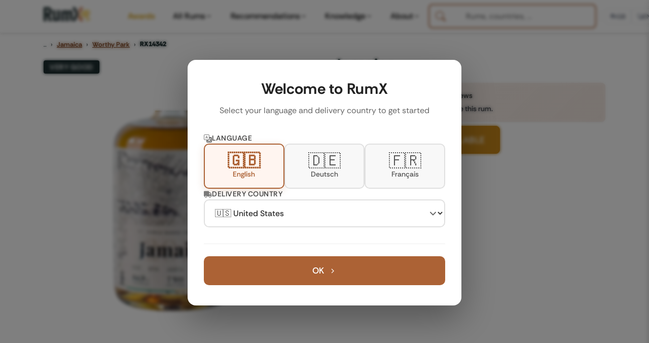

--- FILE ---
content_type: text/css; charset=UTF-8
request_url: https://www.rum-x.com/styles/main-bundle.min.4a6346228c57d9f05233edff03aca5627d28aa295cad388a1c15c7cc80d822d8.css
body_size: 33025
content:
@font-face{font-display:swap;font-family:rethink sans;font-style:normal;font-weight:400;src:url(../fonts/rethink-sans-v5-latin-regular.woff2)format('woff2')}@font-face{font-display:swap;font-family:rethink sans;font-style:italic;font-weight:400;src:url(../fonts/rethink-sans-v5-latin-italic.woff2)format('woff2')}@font-face{font-display:swap;font-family:rethink sans;font-style:normal;font-weight:500;src:url(../fonts/rethink-sans-v5-latin-500.woff2)format('woff2')}@font-face{font-display:swap;font-family:rethink sans;font-style:normal;font-weight:600;src:url(../fonts/rethink-sans-v5-latin-600.woff2)format('woff2')}@font-face{font-display:swap;font-family:rethink sans;font-style:normal;font-weight:700;src:url(../fonts/rethink-sans-v5-latin-700.woff2)format('woff2')}@font-face{font-display:swap;font-family:rethink sans;font-style:normal;font-weight:800;src:url(../fonts/rethink-sans-v5-latin-800.woff2)format('woff2')}/*!* Bootstrap v5.1.3 (https://getbootstrap.com/)
* Copyright 2011-2021 The Bootstrap Authors
* Copyright 2011-2021 Twitter, Inc.
* Licensed under MIT (https://github.com/twbs/bootstrap/blob/main/LICENSE)*/:root{--bs-blue:#0d6efd;--bs-indigo:#6610f2;--bs-purple:#6f42c1;--bs-pink:#d63384;--bs-red:#dc3545;--bs-orange:#fd7e14;--bs-yellow:#ffc107;--bs-green:#49823F;--bs-teal:#20c997;--bs-cyan:#17a2b8;--bs-white:#fff;--bs-gray:#595959;--bs-gray-dark:#1d2e30;--bs-gray-100:#f8f9fa;--bs-gray-200:#e9ecef;--bs-gray-300:#dee2e6;--bs-gray-400:#ced4da;--bs-gray-500:#adb5bd;--bs-gray-600:#595959;--bs-gray-700:#495057;--bs-gray-800:#1d2e30;--bs-gray-900:#212529;--bs-primary:#1d2e30;--bs-secondary:#595959;--bs-success:#28a745;--bs-info:#17a2b8;--bs-warning:#ffc107;--bs-danger:#dc3545;--bs-light:#f8f9fa;--bs-dark:#1d2e30;--bs-primary-rgb:200, 124, 77;--bs-secondary-rgb:89, 89, 89;--bs-success-rgb:40, 167, 69;--bs-info-rgb:23, 162, 184;--bs-warning-rgb:255, 193, 7;--bs-danger-rgb:220, 53, 69;--bs-light-rgb:248, 249, 250;--bs-dark-rgb:52, 58, 64;--bs-white-rgb:255, 255, 255;--bs-black-rgb:0, 0, 0;--bs-body-color-rgb:33, 37, 41;--bs-body-bg-rgb:255, 255, 255;--bs-font-sans-serif:'Rethink Sans', sans-serif;--bs-font-title:'Rethink Sans', sans-serif;--bs-font-monospace:SFMono-Regular, Menlo, Monaco, Consolas,
        'Liberation Mono', 'Courier New', monospace;--bs-gradient:linear-gradient(180deg,
            rgba(255, 255, 255, 0.15),
            rgba(255, 255, 255, 0));--bs-body-font-family:var(--bs-font-sans-serif);--bs-body-font-size:1rem;--bs-body-font-weight:400;--bs-body-line-height:1.5;--bs-body-color:#1d2e30;--bs-body-bg:#fff;--rx-primary-color:#1d2e30;--rx-secondary-color-light:#ac6235;--rx-secondary-color:#814A28;--rx-muted-color:#3d4446;--rx-buy-color:#000000;--swiper-navigation-color:#ac6235;--rx-success-color:#49823F;--rx-danger-color:#dc3545;--rx-warning-color:#D68100;--rx-notify-color:#c7871a;--rx-notify-hover:#a16f15;--rx-border-color:#e9ecef;--rx-gray-400:#999;--rx-gray-500:#6c757d;--rx-gray-600:#666;--rx-btn-radius:8px;--rx-btn-shadow:0 2px 6px rgba(0, 0, 0, 0.1);--rx-btn-shadow-hover:0 4px 12px rgba(0, 0, 0, 0.15);--rx-btn-shadow-active:0 1px 3px rgba(0, 0, 0, 0.12);--rx-btn-transition:all 0.2s ease;--rx-btn-transform-hover:translateY(-1px);--rx-space-2xs:0.125rem;--rx-space-xs:0.25rem;--rx-space-sm:0.5rem;--rx-space-base:1rem;--rx-space-lg:1.5rem;--rx-space-xl:2rem;--rx-space-2xl:2.3rem;--rx-space-3xl:3rem;--rx-space-4xl:4rem;--rx-radius-sm:0.375rem;--rx-radius-base:0.5rem;--rx-radius-md:0.75rem;--rx-radius-lg:1rem;--rx-radius-xl:1.5rem;--rx-shadow-xs:0 1px 2px rgba(0, 0, 0, 0.04);--rx-shadow-sm:0 1px 3px rgba(0, 0, 0, 0.06);--rx-shadow-base:0 2px 4px rgba(0, 0, 0, 0.08);--rx-shadow-md:0 4px 6px rgba(0, 0, 0, 0.1);--rx-shadow-lg:0 8px 16px rgba(0, 0, 0, 0.12);--rx-shadow-xl:0 12px 24px rgba(0, 0, 0, 0.16);--rx-transition-fast:150ms cubic-bezier(0.4, 0, 0.2, 1);--rx-transition-base:250ms cubic-bezier(0.4, 0, 0.2, 1);--rx-transition-slow:350ms cubic-bezier(0.4, 0, 0.2, 1);--rx-transition-slower:500ms cubic-bezier(0.4, 0, 0.2, 1);--rx-navbar-height:70px;--rx-text-xs:0.75rem;--rx-text-sm:0.875rem;--rx-text-base:1rem;--rx-text-lg:1.25rem;--rx-text-xl:1.5rem;--rx-text-2xl:2.0rem;--rx-font-normal:400;--rx-font-medium:500;--rx-font-semibold:600;--rx-font-bold:700;--rx-font-extrabold:800}*,*::before,*::after{box-sizing:border-box}@media(prefers-reduced-motion:no-preference){:root{scroll-behavior:smooth}}body{margin:0;font-family:var(--bs-body-font-family);font-size:var(--bs-body-font-size);font-weight:var(--bs-body-font-weight);line-height:var(--bs-body-line-height);color:var(--bs-body-color);text-align:var(--bs-body-text-align);background-color:var(--bs-body-bg);-webkit-text-size-adjust:100%;-webkit-tap-highlight-color:transparent;overflow-x:hidden}hr{margin:1rem 0;color:inherit;background-color:currentColor;border:0;opacity:.25}hr:not([size]){height:1px}h1,.h1,h2,.h2,h3,.h3,h4,.h4{margin-top:0;margin-bottom:.5rem;line-height:1.3;font-family:var(--bs-font-title)!important;letter-spacing:.02rem;color:var(--rx-primary-color)}h1,.h1{font-size:var(--rx-text-2xl);font-weight:var(--rx-font-bold);margin-bottom:var(--rx-space-sm);line-height:1.2}h2,.h2{font-size:var(--rx-text-xl);font-weight:var(--rx-font-bold);margin-bottom:var(--rx-space-sm);line-height:1.25}h3,.h3{font-size:var(--rx-text-xl);font-weight:var(--rx-font-semibold);margin-bottom:var(--rx-space-sm);line-height:1.3}h4,.h4{font-size:var(--rx-text-lg);font-weight:var(--rx-font-semibold);margin-bottom:var(--rx-space-sm);line-height:1.4}p{margin-top:0;margin-bottom:var(--rx-space-sm);line-height:1.5;color:var(--bs-body-color)}p+p{margin-top:-.25rem}.text-block{line-height:1.6;color:var(--bs-body-color);font-size:var(--rx-text-base);margin-bottom:var(--rx-space-sm)}ol,ul{padding-left:2rem}ol,ul{margin-top:0;margin-bottom:1rem}ol ol,ul ul,ol ul,ul ol{margin-bottom:0}b,strong{font-weight:bolder}small,.small{font-size:.875em}mark,.mark{padding:.2em;background-color:#fcf8e3}sub{position:relative;font-size:.75em;line-height:0;vertical-align:baseline}sub{bottom:-.25em}a{color:var(--rx-primary-color);text-decoration:underline}a:hover{color:var(--rx-secondary-color-light)}a:not([href]):not([class]),a:not([href]):not([class]):hover{color:inherit;text-decoration:none}code{font-family:var(--bs-font-monospace);font-size:1em;direction:ltr;unicode-bidi:bidi-override}code{font-size:.875em;color:#d63384;word-wrap:break-word}a>code{color:inherit}img,svg{vertical-align:middle}label{display:inline-block}button{border-radius:0}button:focus:not(:focus-visible){outline:0}input,button,select{margin:0;font-family:inherit;font-size:inherit;line-height:inherit}button,select{text-transform:none}[role=button]{cursor:pointer}select{word-wrap:normal}select:disabled{opacity:1}[list]::-webkit-calendar-picker-indicator{display:none}button,[type=button]{-webkit-appearance:button}button:not(:disabled),[type=button]:not(:disabled){cursor:pointer}::-moz-focus-inner{padding:0;border-style:none}legend{float:left;width:100%;padding:0;margin-bottom:.5rem;font-size:calc(1.275rem + .3vw);line-height:inherit}@media(min-width:1200px){legend{font-size:1.5rem}}legend+*{clear:left}::-webkit-datetime-edit-fields-wrapper,::-webkit-datetime-edit-text,::-webkit-datetime-edit-minute,::-webkit-datetime-edit-hour-field,::-webkit-datetime-edit-day-field,::-webkit-datetime-edit-month-field,::-webkit-datetime-edit-year-field{padding:0}::-webkit-inner-spin-button{height:auto}[type=search]{outline-offset:-2px;-webkit-appearance:textfield}::-webkit-search-decoration{-webkit-appearance:none}::-webkit-color-swatch-wrapper{padding:0}::-webkit-file-upload-button{font:inherit}::file-selector-button{font:inherit}::-webkit-file-upload-button{font:inherit;-webkit-appearance:button}iframe{border:0}[hidden]{display:none!important}.list-unstyled{padding-left:0;list-style:none}.list-inline{padding-left:0;list-style:none}.list-inline-item{display:inline-block}.list-inline-item:not(:last-child){margin-right:.5rem}.img-fluid{max-width:100%;height:auto}.iphone-device-screenshot{aspect-ratio:300/610}.double-iphone-device-screenshot{aspect-ratio:542/530}.container{width:100%;padding-right:var(--bs-gutter-x,1rem);padding-left:var(--bs-gutter-x,1rem);margin-right:auto;margin-left:auto}@media(min-width:576px){.container{max-width:540px}}@media(min-width:768px){.container{max-width:720px}}@media(min-width:992px){.container{max-width:960px}}@media(min-width:1200px){.container{max-width:1140px}}@media(min-width:1400px){.container{max-width:1320px}}.row{--bs-gutter-x:2rem;--bs-gutter-y:0;display:flex;flex-wrap:wrap;margin-top:calc(-1 * var(--bs-gutter-y));margin-right:calc(-.5 * var(--bs-gutter-x));margin-left:calc(-.5 * var(--bs-gutter-x))}.row>*{flex-shrink:0;width:100%;max-width:100%;padding-right:calc(var(--bs-gutter-x) * .5);padding-left:calc(var(--bs-gutter-x) * .5);margin-top:var(--bs-gutter-y);box-sizing:border-box}.col-2{flex:none;width:16.66667%}.col-4{flex:none;width:33.33333%}.col-5{flex:none;width:41.66667%}.col-6{flex:none;width:50%}.col-8{flex:none;width:66.66667%}.col-12{flex:none;width:100%}.g-0{--bs-gutter-x:0}.g-0{--bs-gutter-y:0}.g-2{--bs-gutter-x:0.5rem}.g-2{--bs-gutter-y:0.5rem}.g-4{--bs-gutter-x:1.5rem}.g-4,.gy-4{--bs-gutter-y:1.5rem}.gy-5{--bs-gutter-y:3rem}@media(min-width:576px){.col-sm{flex:1 0}.col-sm-4{flex:none;width:33.33333%}.col-sm-5{flex:none;width:41.66667%}.col-sm-6{flex:none;width:50%}.col-sm-7{flex:none;width:58.33333%}.col-sm-12{flex:none;width:100%}}@media(min-width:768px){.col-md-3{flex:none;width:25%}.col-md-4{flex:none;width:33.33333%}.col-md-5{flex:none;width:41.66667%}.col-md-6{flex:none;width:50%}.col-md-7{flex:none;width:58.33333%}.col-md-8{flex:none;width:66.66667%}}@media(min-width:992px){.col-lg-3{flex:none;width:25%}.col-lg-4{flex:none;width:33.33333%}.col-lg-6{flex:none;width:50%}.col-lg-8{flex:none;width:66.66667%}.col-lg-9{flex:none;width:75%}}.form-label{margin-bottom:.5rem}.form-control{display:block;width:100%;padding:.3rem .75rem;font-size:1rem;font-weight:var(--rx-font-normal);line-height:1.5;color:#212529;background-color:#fff;background-clip:padding-box;border:1px solid rgba(0,0,0,.3);border-radius:var(--rx-radius-base);-webkit-appearance:none;-moz-appearance:none;appearance:none;transition:all var(--rx-transition-base);box-shadow:var(--rx-shadow-xs)}@media(prefers-reduced-motion:reduce){.form-control{transition:none}}.form-control[type=file]{overflow:hidden}.form-control[type=file]:not(:disabled):not([readonly]){cursor:pointer}.form-control:focus{color:#212529;background-color:#fff;border-color:var(--rx-secondary-color-light);outline:0;box-shadow:0 0 0 .2rem rgba(172,98,53,.25)}.form-control::-webkit-date-and-time-value{height:1.5em}.form-control::-moz-placeholder{color:#595959;opacity:1}.form-control::placeholder{color:#595959;opacity:1}.form-control:disabled{background-color:#e9ecef;opacity:1}.form-control::-webkit-file-upload-button{padding:.5rem 1.5rem;margin:-.5rem -1.5rem;-webkit-margin-end:1.5rem;margin-inline-end:1.5rem;color:#212529;background-color:#e9ecef;pointer-events:none;border-color:inherit;border-style:solid;border-width:0;border-inline-end-width:1px;border-radius:0;-webkit-transition:color .15s ease-in-out,background-color .15s ease-in-out,border-color .15s ease-in-out,box-shadow .15s ease-in-out;transition:color .15s ease-in-out,background-color .15s ease-in-out,border-color .15s ease-in-out,box-shadow .15s ease-in-out}.form-control::file-selector-button{padding:.5rem 1.5rem;margin:-.5rem -1.5rem;-webkit-margin-end:1.5rem;margin-inline-end:1.5rem;color:#212529;background-color:#e9ecef;pointer-events:none;border-color:inherit;border-style:solid;border-width:0;border-inline-end-width:1px;border-radius:0;transition:color .15s ease-in-out,background-color .15s ease-in-out,border-color .15s ease-in-out,box-shadow .15s ease-in-out}@media(prefers-reduced-motion:reduce){.form-control::-webkit-file-upload-button{-webkit-transition:none;transition:none}.form-control::file-selector-button{transition:none}}.form-control:hover:not(:disabled):not([readonly])::-webkit-file-upload-button{background-color:#dde0e3}.form-control:hover:not(:disabled):not([readonly])::file-selector-button{background-color:#dde0e3}.form-control::-webkit-file-upload-button{padding:.5rem 1.5rem;margin:-.5rem -1.5rem;-webkit-margin-end:1.5rem;margin-inline-end:1.5rem;color:#212529;background-color:#e9ecef;pointer-events:none;border-color:inherit;border-style:solid;border-width:0;border-inline-end-width:1px;border-radius:0;-webkit-transition:color .15s ease-in-out,background-color .15s ease-in-out,border-color .15s ease-in-out,box-shadow .15s ease-in-out;transition:color .15s ease-in-out,background-color .15s ease-in-out,border-color .15s ease-in-out,box-shadow .15s ease-in-out}@media(prefers-reduced-motion:reduce){.form-control::-webkit-file-upload-button{-webkit-transition:none;transition:none}}.form-control:hover:not(:disabled):not([readonly])::-webkit-file-upload-button{background-color:#dde0e3}.form-select{display:block;width:100%;padding:.5rem 4.5rem .5rem 1.5rem;-moz-padding-start:calc(1.5rem - 3px);font-size:1rem;font-weight:var(--rx-font-normal);line-height:1.5;color:#212529;background-color:#fff;background-image:url("data:image/svg+xml,%3csvg xmlns='http://www.w3.org/2000/svg' viewBox='0 0 16 16'%3e%3cpath fill='none' stroke='%23343a40' stroke-linecap='round' stroke-linejoin='round' stroke-width='2' d='M2 5l6 6 6-6'/%3e%3c/svg%3e");background-repeat:no-repeat;background-position:right 1.5rem center;background-size:16px 12px;border:1px solid #ced4da;border-radius:var(--rx-radius-sm);transition:border-color .15s ease-in-out,box-shadow .15s ease-in-out;-webkit-appearance:none;-moz-appearance:none;appearance:none}@media(prefers-reduced-motion:reduce){.form-select{transition:none}}.form-select:focus{border-color:#acaae5;outline:0;box-shadow:0 0 0 .25rem rgba(89,84,203,.25)}.form-select:disabled{background-color:#e9ecef}.form-select:-moz-focusring{color:transparent;text-shadow:0 0 0 #212529}.form-select-sm{padding-top:.25rem;padding-bottom:.25rem;padding-left:.5rem;font-size:var(--rx-text-sm);border-radius:.2rem}.form-check-input{width:1em;height:1em;margin-top:.25em;vertical-align:top;background-color:#fff;background-repeat:no-repeat;background-position:50%;background-size:contain;border:1px solid rgba(0,0,0,.25);-webkit-appearance:none;-moz-appearance:none;appearance:none;-webkit-print-color-adjust:exact;color-adjust:exact}.form-check-input[type=checkbox]{border-radius:.25em}.form-check-input[type=radio]{border-radius:50%}.form-check-input:active{filter:brightness(90%)}.form-check-input:focus{border-color:#acaae5;outline:0;box-shadow:0 0 0 .25rem rgba(89,84,203,.25)}.form-check-input:checked{background-color:var(--rx-primary-color);border-color:var(--rx-primary-color)}.form-check-input:checked[type=checkbox]{background-image:url("data:image/svg+xml,%3csvg xmlns='http://www.w3.org/2000/svg' viewBox='0 0 20 20'%3e%3cpath fill='none' stroke='%23fff' stroke-linecap='round' stroke-linejoin='round' stroke-width='3' d='M6 10l3 3l6-6'/%3e%3c/svg%3e")}.form-check-input:checked[type=radio]{background-image:url("data:image/svg+xml,%3csvg xmlns='http://www.w3.org/2000/svg' viewBox='-4 -4 8 8'%3e%3ccircle r='2' fill='%23fff'/%3e%3c/svg%3e")}.form-check-input[type=checkbox]:indeterminate{background-color:var(--rx-primary-color);border-color:var(--rx-primary-color);background-image:url("data:image/svg+xml,%3csvg xmlns='http://www.w3.org/2000/svg' viewBox='0 0 20 20'%3e%3cpath fill='none' stroke='%23fff' stroke-linecap='round' stroke-linejoin='round' stroke-width='3' d='M6 10h8'/%3e%3c/svg%3e")}.form-check-input:disabled{pointer-events:none;filter:none;opacity:.5}.form-check-input[disabled]~.form-check-label,.form-check-input:disabled~.form-check-label{opacity:.5}.form-switch{padding-left:2.5em}.form-switch .form-check-input{width:2em;margin-left:-2.5em;background-image:url("data:image/svg+xml,%3csvg xmlns='http://www.w3.org/2000/svg' viewBox='-4 -4 8 8'%3e%3ccircle r='3' fill='rgba%280, 0, 0, 0.25%29'/%3e%3c/svg%3e");background-position:0;border-radius:2em;transition:background-position .15s ease-in-out}@media(prefers-reduced-motion:reduce){.form-switch .form-check-input{transition:none}}.form-switch .form-check-input:focus{background-image:url("data:image/svg+xml,%3csvg xmlns='http://www.w3.org/2000/svg' viewBox='-4 -4 8 8'%3e%3ccircle r='3' fill='%23acaae5'/%3e%3c/svg%3e")}.form-switch .form-check-input:checked{background-position:100%;background-image:url("data:image/svg+xml,%3csvg xmlns='http://www.w3.org/2000/svg' viewBox='-4 -4 8 8'%3e%3ccircle r='3' fill='%23fff'/%3e%3c/svg%3e")}.btn-check{position:absolute;clip:rect(0,0,0,0);pointer-events:none}.btn-check[disabled]+.btn,.btn-check:disabled+.btn{pointer-events:none;filter:none;opacity:.65}.btn{display:inline-block;font-weight:var(--rx-font-medium);line-height:1.5;color:#212529;text-align:center;text-decoration:none;vertical-align:middle;cursor:pointer;-webkit-user-select:none;-moz-user-select:none;user-select:none;background-color:transparent;border:1px solid transparent;padding:.6rem 1.25rem;font-size:var(--rx-text-base);border-radius:var(--rx-btn-radius);transition:var(--rx-btn-transition);font-family:var(--bs-font-title);letter-spacing:.02rem}@media(prefers-reduced-motion:reduce){.btn{transition:none}}.btn:hover{color:var(--rx-primary-color)}.btn-check:focus+.btn,.btn:focus{outline:0;box-shadow:0 0 0 .25rem rgba(89,84,203,.25)}.btn:disabled,.btn.disabled{pointer-events:none;opacity:.65}.btn-primary{color:#fff;background-color:var(--rx-secondary-color-light);border-color:var(--rx-secondary-color-light);border-radius:var(--rx-btn-radius);box-shadow:var(--rx-btn-shadow)}.btn-primary:hover{color:#fff;background-color:var(--rx-primary-color);border-color:var(--rx-primary-color);transform:var(--rx-btn-transform-hover);box-shadow:var(--rx-btn-shadow-hover)}.btn-primary:active{transform:translateY(0);box-shadow:var(--rx-btn-shadow-active)}.btn-check:focus+.btn-primary,.btn-primary:focus{color:#fff;background-color:var(--rx-secondary-color-light);border-color:var(--rx-secondary-color-light);box-shadow:0 0 0 .25rem rgba(172,98,53,.4)}.btn-check:checked+.btn-outline-primary{color:var(--rx-secondary-color-light);border-color:var(--rx-secondary-color-light);font-weight:700}.btn-check:checked+.btn-primary,.btn-check:active+.btn-primary,.btn-primary.active{color:#fff;background-color:var(--rx-secondary-color);border-color:var(--rx-secondary-color)}.btn-check:checked+.btn-primary:focus,.btn-check:active+.btn-primary:focus,.btn-primary:active:focus,.btn-primary.active:focus{box-shadow:0 0 0 .25rem rgba(172,98,53,.4)}.btn-primary:disabled,.btn-primary.disabled{color:#fff;background-color:var(--rx-secondary-color-light);border-color:var(--rx-secondary-color-light);opacity:.65}.btn-buy{background-color:var(--rx-buy-color)!important;border-color:var(--rx-buy-color)!important;color:#fff!important;text-transform:none!important;border-radius:var(--rx-btn-radius)!important;box-shadow:var(--rx-btn-shadow)}.btn-buy:hover{background-color:#1a1a1a!important;border-color:#1a1a1a!important;transform:var(--rx-btn-transform-hover);box-shadow:var(--rx-btn-shadow-hover)}.btn-buy:active{transform:translateY(0);box-shadow:var(--rx-btn-shadow-active)}.btn-buy:focus{box-shadow:0 0 0 .25rem rgba(0,0,0,.25)}.btn-outline-secondary{color:#656e6f;border-color:#656e6f}.btn-outline-secondary:hover{color:#fff;background-color:#656e6f;border-color:#656e6f}.btn-check:focus+.btn-outline-secondary,.btn-outline-secondary:focus{box-shadow:0 0 0 .25rem rgba(108,117,125,.5)}.btn-check:checked+.btn-outline-secondary,.btn-check:active+.btn-outline-secondary,.btn-outline-secondary:active,.btn-outline-secondary.active{color:#fff;background-color:#656e6f;border-color:#656e6f}.btn-check:checked+.btn-outline-secondary:focus,.btn-check:active+.btn-outline-secondary:focus,.btn-outline-secondary:active:focus,.btn-outline-secondary.active:focus{box-shadow:0 0 0 .25rem rgba(108,117,125,.5)}.btn-outline-secondary:disabled,.btn-outline-secondary.disabled{color:#656e6f;background-color:transparent}.btn-secondary{color:var(--rx-primary-color);background-color:transparent;border-color:var(--rx-primary-color);border-radius:var(--rx-btn-radius);box-shadow:none}.btn-secondary:hover{color:#fff;background-color:var(--rx-primary-color);border-color:var(--rx-primary-color);transform:var(--rx-btn-transform-hover);box-shadow:var(--rx-btn-shadow-hover)}.btn-secondary:active{transform:translateY(0);box-shadow:var(--rx-btn-shadow-active)}.btn-notify-me{background-color:var(--rx-notify-color);border-color:var(--rx-notify-color);color:#fff;border-radius:var(--rx-btn-radius);box-shadow:var(--rx-btn-shadow)}.btn-notify-me:hover{background-color:var(--rx-notify-hover);border-color:var(--rx-notify-hover);transform:var(--rx-btn-transform-hover);box-shadow:var(--rx-btn-shadow-hover)}.btn-notify-me:active{transform:translateY(0);box-shadow:var(--rx-btn-shadow-active)}.btn-check:focus+.btn-secondary,.btn-secondary:focus{box-shadow:0 0 0 .25rem rgba(52,58,64,.5)}.btn-check:checked+.btn-secondary,.btn-check:active+.btn-secondary,.btn-secondary:active,.btn-secondary.active{color:#fff;background-color:var(--rx-primary-color);border-color:var(--rx-primary-color)}.btn-check:checked+.btn-secondary:focus,.btn-check:active+.btn-secondary:focus,.btn-secondary:active:focus,.btn-secondary.active:focus{box-shadow:0 0 0 .25rem rgba(52,58,64,.5)}.btn-secondary:disabled,.btn-secondary.disabled{color:var(--rx-primary-color);background-color:transparent}.btn-link{font-weight:var(--rx-font-normal);color:var(--rx-primary-color);text-decoration:underline}.btn-link:hover{color:#3631a1}.btn-link:disabled,.btn-link.disabled{color:#595959}.btn-lg{padding:.85rem 1.75rem;font-size:1.1rem;border-radius:var(--rx-btn-radius)}.btn-sm,.btn-group-sm>.btn{padding:.35rem .75rem;font-size:var(--rx-text-sm);border-radius:calc(var(--rx-btn-radius) * .75)}.collapse:not(.show){display:none}.btn-group{position:relative;display:inline-flex;vertical-align:middle}.btn-group>.btn{position:relative;flex:auto}.btn-group>.btn-check:checked+.btn,.btn-group>.btn-check:focus+.btn,.btn-group>.btn:hover,.btn-group>.btn:focus,.btn-group>.btn:active,.btn-group>.btn.active{z-index:1}.btn-group>.btn:not(:first-child),.btn-group>.btn-group:not(:first-child){margin-left:-1px}.btn-group>.btn:not(:last-child):not(.dropdown-toggle),.btn-group>.btn-group:not(:last-child)>.btn{border-top-right-radius:0;border-bottom-right-radius:0}.btn-group>.btn:nth-child(n+3),.btn-group>:not(.btn-check)+.btn,.btn-group>.btn-group:not(:first-child)>.btn{border-top-left-radius:0;border-bottom-left-radius:0}.nav{display:flex;flex-wrap:wrap;padding-left:0;margin-bottom:0;list-style:none}.nav-link{display:block;padding:.5rem 0;font-weight:var(--rx-font-semibold);color:var(--rx-primary-color);text-decoration:none;transition:color .15s ease-in-out,background-color .15s ease-in-out,border-color .15s ease-in-out}@media(prefers-reduced-motion:reduce){.nav-link{transition:none}}.nav-link:hover,.nav-link:focus{color:var(--rx-secondary-color-light)}.nav-link.disabled{color:#595959;pointer-events:none;cursor:default}.nav-pills .nav-link{background:0 0;border:0;border-radius:var(--rx-radius-base);margin:0 .25rem;padding:.75rem 1.25rem;transition:all var(--rx-transition-base);font-weight:var(--rx-font-medium)}.nav-pills .nav-link:hover{background-color:rgba(var(--rx-primary-color),.08)}.nav-pills .nav-link.active,.nav-pills .show>.nav-link{color:#fff;background-color:var(--rx-primary-color);box-shadow:var(--rx-shadow-sm)}.navbar{position:relative;display:flex;flex-wrap:wrap;align-items:center;justify-content:space-between;padding-top:.5rem;padding-bottom:.5rem}.navbar>.container{display:flex;flex-wrap:inherit;align-items:center;justify-content:space-between}.navbar-brand{padding-top:.3125rem;padding-bottom:.3125rem;margin-right:.3rem;font-size:1.25rem;text-decoration:none;white-space:nowrap}.navbar-nav{display:flex;flex-direction:column;padding-left:0;margin-bottom:0;list-style:none}.navbar-nav .nav-link{padding-right:0;padding-left:0}.navbar-collapse{flex-basis:100%;flex-grow:1;align-items:center;position:relative}.navbar-toggler{padding:.6rem;font-size:1.25rem;line-height:1;background-color:transparent;border:0}@media(prefers-reduced-motion:reduce){.navbar-toggler{transition:none}}.navbar-toggler:hover{text-decoration:none}.navbar-toggler:focus{text-decoration:none;outline:0}@media(min-width:992px){.navbar-expand-lg{flex-wrap:nowrap;justify-content:flex-start}.navbar-expand-lg .navbar-nav{flex-direction:row}.navbar-expand-lg .navbar-nav .nav-link{padding-right:1.3rem;padding-left:1.3rem}.navbar-expand-lg .navbar-collapse{display:flex!important;flex-basis:auto}.navbar-expand-lg .navbar-toggler{display:none}.navbar-expand-lg .offcanvas-header{display:none}}@media(min-width:1200px){.navbar-expand-xl{flex-wrap:nowrap;justify-content:flex-start}.navbar-expand-xl .navbar-nav{flex-direction:row}.navbar-expand-xl .navbar-nav .nav-link{padding-right:.85rem;padding-left:.85rem}.navbar-expand-xl .navbar-collapse{display:flex!important;flex-basis:auto}.navbar-expand-xl .navbar-toggler{display:none}.navbar-expand-xl .offcanvas-header{display:none}}.navbar-light .navbar-brand{color:var(--rx-primary-color)}.navbar-light .navbar-brand:hover,.navbar-light .navbar-brand:focus{color:var(--rx-primary-color)}.navbar-light .navbar-nav .nav-link{color:#000}.navbar-light .navbar-nav .nav-link:hover,.navbar-light .navbar-nav .nav-link:focus{color:var(--rx-primary-color)}.navbar-light .navbar-nav .nav-link.disabled{color:rgba(0,0,0,.3)}.navbar-light .navbar-nav .show>.nav-link,.navbar-light .navbar-nav .nav-link.active{color:var(--rx-primary-color)}.navbar-light .navbar-toggler{color:#000;padding-left:0;padding-right:.2rem}.navbar{background-color:rgba(255,255,255,.98);backdrop-filter:blur(10px);border-bottom:1px solid rgba(0,0,0,5%);box-shadow:var(--rx-shadow-base);transition:all var(--rx-transition-base);padding:var(--rx-space-base)0}.navbar.scrolled{padding:var(--rx-space-sm)0;background-color:rgba(255,255,255,.95);box-shadow:var(--rx-shadow-md)}.navbar .gap-2{gap:.75rem}.btn-search-mobile,.btn-search-desktop{display:flex;align-items:center;justify-content:center;padding:var(--rx-space-sm);border-radius:var(--rx-radius-md);background:var(--rx-secondary-color-light);color:#fff;text-decoration:none;transition:all var(--rx-transition-base);border:none;box-shadow:0 2px 8px rgba(0,0,0,.1)}.btn-search-desktop{padding:.6rem 1rem;gap:var(--rx-space-sm);font-weight:var(--rx-font-medium);font-size:.9rem}.btn-search-mobile:hover,.btn-search-desktop:hover{background:var(--rx-secondary-color);transform:translateY(-1px);box-shadow:0 4px 12px rgba(0,0,0,.15);color:#fff}.btn-search-mobile:focus,.btn-search-desktop:focus{outline:2px solid var(--rx-primary-color);outline-offset:2px}.btn-cart-mobile{display:flex;align-items:center;justify-content:center;padding:var(--rx-space-sm);border-radius:var(--rx-radius-md);background:rgba(0,0,0,5%);color:var(--rx-primary-color);text-decoration:none;transition:all var(--rx-transition-base);border:1px solid rgba(0,0,0,6%)}.btn-cart-desktop{display:flex;align-items:center;justify-content:center;padding:var(--rx-space-sm);color:var(--rx-primary-color);text-decoration:none;transition:all var(--rx-transition-base);background:0 0;border:none}.btn-cart-mobile:hover{background:var(--rx-primary-color);color:#fff;transform:translateY(-1px);box-shadow:0 4px 12px rgba(0,0,0,.15)}.btn-cart-desktop:hover{color:var(--rx-secondary-color);transform:translateY(-1px)}.btn-cart-mobile:focus,.btn-cart-desktop:focus{outline:2px solid var(--rx-primary-color);outline-offset:2px}.cart-badge{position:absolute;top:-8px;right:-8px;background-color:var(--rx-secondary-color-light);color:#fff;border-radius:50%;width:20px;height:20px;display:flex;align-items:center;justify-content:center;font-size:12px;font-weight:700;box-shadow:0 2px 4px rgba(0,0,0,.2);border:2px solid #fff}.navbar-toggler{padding:0;background:0 0;border:none;transition:opacity var(--rx-transition-base);color:#000}.navbar-toggler:hover{opacity:.7}.navbar-toggler:focus{outline:1px solid rgba(0,0,0,.2);outline-offset:0}.navbar-toggler-icon{display:flex;align-items:center;justify-content:center;position:relative}.navbar-toggler .icon-hamburger{display:block}.navbar-toggler .icon-close{display:none}.navbar-toggler[aria-expanded=true] .icon-hamburger{display:none}.navbar-toggler[aria-expanded=true] .icon-close{display:block}@media(max-width:1199px){.navbar{padding-right:0;padding-left:0}.navbar .container{padding-right:1rem;padding-left:1rem;display:flex;flex-wrap:wrap;align-items:center}.navbar-brand{margin-right:0;margin-left:.75rem;display:flex;align-items:center}.navbar-brand img{max-width:100%;height:auto;display:block}.navbar-toggler{order:0;margin-right:0;margin-left:0;height:32px;padding:0;display:flex;align-items:center;justify-content:center}.navbar-brand{order:1}.d-flex.align-items-center.gap-2.d-xl-none{order:2}.navbar-collapse{order:3;flex-basis:100%;width:100%}}.desktop-header-right{display:flex!important;align-items:center;gap:var(--rx-space-base)}@media(min-width:1200px){.desktop-header-right.d-none.d-xl-flex{display:flex!important}}@media(min-width:992px){.navbar-nav.me-auto{margin-left:3rem}}.header-divider{width:1px;height:24px;background:rgba(0,0,0,.1);margin:0 .5rem}.header-cart-end{margin-left:1rem;display:flex!important;align-items:center}.header-cart-end .btn-cart-desktop{display:flex!important}@media(min-width:1200px){.header-cart-end.d-none.d-xl-flex{display:flex!important}.navbar-collapse .header-cart-end{display:flex!important}}.language-switcher{display:flex;align-items:center;gap:var(--rx-space-sm);padding:.6rem 1rem;border-radius:10px;background:rgba(0,0,0,3%);border:1px solid rgba(0,0,0,6%);color:var(--rx-primary-color);cursor:pointer;transition:all var(--rx-transition-base);font-size:.9rem}.language-switcher:hover{background:rgba(0,0,0,8%);transform:translateY(-1px)}.language-switcher:focus{outline:2px solid var(--rx-primary-color);outline-offset:2px}.language-flag{font-size:1.1rem;line-height:1}.chevron-icon{transition:transform var(--rx-transition-fast);color:var(--rx-muted-color);font-size:var(--rx-text-sm);width:1rem;height:1rem;display:flex;align-items:center;justify-content:center}.language-switcher:hover .chevron-icon{transform:rotate(180deg)}.country-selector-compact{position:relative;display:flex;align-items:center;border:1px solid rgba(0,0,0,6%);border-radius:var(--rx-radius-base);padding:var(--rx-space-sm);gap:var(--rx-space-sm);transition:all var(--rx-transition-base);cursor:pointer;font-size:var(--rx-text-sm);color:var(--rx-primary-color);font-weight:var(--rx-font-medium)}.country-selector-compact:hover{background:rgba(0,0,0,8%);border-color:var(--rx-primary-color);transform:translateY(-1px);box-shadow:var(--rx-shadow-xs)}.country-selector-compact:focus{outline:2px solid var(--rx-primary-color);outline-offset:2px;background:rgba(0,0,0,8%)}.country-icon,.language-icon{color:var(--rx-muted-color);flex-shrink:0;font-size:var(--rx-text-base);width:1.25rem;height:1.25rem;display:flex;align-items:center;justify-content:center}.country-selector-minimal{background:0 0;border:none;outline:none;font-size:var(--rx-text-sm);color:var(--rx-primary-color);cursor:pointer;font-weight:var(--rx-font-medium);min-width:60px;appearance:none;-webkit-appearance:none;-moz-appearance:none}.country-selector-minimal:focus{outline:none}.language-selector-compact{position:relative;display:flex;align-items:center;border:1px solid rgba(0,0,0,6%);border-radius:var(--rx-radius-base);padding:var(--rx-space-sm);gap:var(--rx-space-sm);transition:all var(--rx-transition-base);cursor:pointer;font-size:var(--rx-text-sm);color:var(--rx-primary-color);font-weight:var(--rx-font-medium)}.language-selector-compact:hover{background:rgba(0,0,0,8%);border-color:var(--rx-primary-color);transform:translateY(-1px);box-shadow:var(--rx-shadow-xs)}.language-selector-compact:focus-within{outline:2px solid var(--rx-primary-color);outline-offset:2px;background:rgba(0,0,0,8%)}.language-selector-minimal{background:0 0;border:none;outline:none;font-size:var(--rx-text-sm);color:var(--rx-primary-color);cursor:pointer;font-weight:var(--rx-font-medium);min-width:30px;appearance:none;-webkit-appearance:none;-moz-appearance:none}.language-selector-minimal:focus{outline:none}.country-selector-compact .chevron-icon,.language-selector-compact .chevron-icon{transition:transform var(--rx-transition-fast);opacity:.6}.country-selector-compact:hover .chevron-icon,.language-selector-compact:hover .chevron-icon{transform:rotate(180deg);opacity:1}.country-selector-wrapper{display:flex;flex-direction:column;gap:.25rem}.country-label{font-size:.75rem;color:#595959;margin:0;line-height:1}.country-selector{padding:.4rem 2rem .4rem .75rem;border:1px solid rgba(0,0,0,6%);border-radius:var(--rx-radius-base);background:#fff;font-size:.85rem;min-width:120px;cursor:pointer;transition:all var(--rx-transition-base)}.country-selector:hover{border-color:var(--rx-primary-color)}.country-selector:focus{outline:2px solid var(--rx-primary-color);outline-offset:1px;border-color:var(--rx-primary-color)}.mobile-menu-items{width:100%;padding-bottom:.75rem}.mobile-control-group{display:flex;flex-direction:column;gap:var(--rx-space-base)}.mobile-control-item{display:flex;flex-direction:column;gap:var(--rx-space-sm)}.mobile-control-label{font-size:.8rem;color:#595959;font-weight:var(--rx-font-medium)}.mobile-country-selector-wrapper{position:relative;display:flex;align-items:center;border:1px solid rgba(0,0,0,6%);border-radius:var(--rx-radius-base);background:rgba(0,0,0,4%);transition:all var(--rx-transition-base);width:100%}.mobile-country-selector-wrapper:hover{background:rgba(0,0,0,8%);border-color:var(--rx-primary-color);transform:translateY(-1px);box-shadow:var(--rx-shadow-xs)}.country-icon-mobile{position:absolute;left:var(--rx-space-sm);color:var(--rx-muted-color);flex-shrink:0;pointer-events:none;font-size:var(--rx-text-base);width:1.25rem;height:1.25rem;display:flex;align-items:center;justify-content:center}.mobile-country-selector{flex:1;padding:var(--rx-space-sm)2.5rem var(--rx-space-sm)2.75rem;border:none;background:url("data:image/svg+xml,%3csvg xmlns='http://www.w3.org/2000/svg' viewBox='0 0 512 512' width='12' height='12'%3e%3cpath fill='%236c757d' d='M233.4 406.6c12.5 12.5 32.8 12.5 45.3 0l192-192c12.5-12.5 12.5-32.8 0-45.3s-32.8-12.5-45.3 0L256 338.7 86.6 169.4c-12.5-12.5-32.8-12.5-45.3 0s-12.5 32.8 0 45.3l192 192z'/%3e%3c/svg%3e")no-repeat;background-position:right var(--rx-space-sm)center;background-size:12px 12px;cursor:pointer;font-size:var(--rx-text-sm);color:var(--rx-primary-color);font-weight:var(--rx-font-medium);appearance:none;-webkit-appearance:none;-moz-appearance:none;outline:none}.mobile-country-selector:focus{outline:none}.mobile-country-selector-wrapper:focus-within{outline:2px solid var(--rx-primary-color);outline-offset:2px}.mobile-language-selector-wrapper{position:relative;display:flex;align-items:center;border:1px solid rgba(0,0,0,6%);border-radius:var(--rx-radius-base);background:rgba(0,0,0,4%);transition:all var(--rx-transition-base);width:100%}.mobile-language-selector-wrapper:hover{background:rgba(0,0,0,8%);border-color:var(--rx-primary-color);transform:translateY(-1px);box-shadow:var(--rx-shadow-xs)}.mobile-language-selector-wrapper:focus-within{outline:2px solid var(--rx-primary-color);outline-offset:2px}.language-icon-mobile{position:absolute;left:var(--rx-space-sm);color:var(--rx-muted-color);flex-shrink:0;pointer-events:none;font-size:var(--rx-text-base);width:1.25rem;height:1.25rem;display:flex;align-items:center;justify-content:center}.mobile-language-selector{padding:var(--rx-space-sm)2.5rem var(--rx-space-sm)calc(var(--rx-space-lg) + 1.5rem);width:100%;background:url("data:image/svg+xml,%3csvg xmlns='http://www.w3.org/2000/svg' viewBox='0 0 512 512' width='12' height='12'%3e%3cpath fill='%236c757d' d='M233.4 406.6c12.5 12.5 32.8 12.5 45.3 0l192-192c12.5-12.5 12.5-32.8 0-45.3s-32.8-12.5-45.3 0L256 338.7 86.6 169.4c-12.5-12.5-32.8-12.5-45.3 0s-12.5 32.8 0 45.3l192 192z'/%3e%3c/svg%3e")no-repeat;background-position:right var(--rx-space-sm)center;border:none;color:var(--rx-primary-color);font-size:var(--rx-text-base);font-weight:var(--rx-font-normal);outline:none;cursor:pointer;appearance:none;-webkit-appearance:none;-moz-appearance:none}.mobile-language-selector:focus{outline:none}.navbar-nav .nav-link{font-weight:var(--rx-font-medium);color:var(--rx-primary-color-dark);transition:all var(--rx-transition-base);position:relative;padding:.75rem .85rem;border-radius:var(--rx-radius-base);margin:0 .1rem;white-space:nowrap}.navbar-nav .nav-link:hover{color:var(--rx-primary-color);background:rgba(172,98,53,8%);transform:translateY(-1px)}.navbar-nav .nav-link:focus{outline:2px solid var(--rx-primary-color);outline-offset:2px}.navbar-nav .nav-link.active{color:var(--rx-primary-color);background:rgba(172,98,53,.1)}.navbar-nav .nav-link.no-highlight.active{color:var(--rx-primary-color-dark)!important;background:0 0!important}@media(max-width:991.98px){.navbar-nav{padding-bottom:1rem}.navbar-nav .nav-link{padding:1rem 0;border-radius:0;border-bottom:1px solid rgba(0,0,0,5%);margin:0}.navbar-nav .nav-link:hover{background:rgba(172,98,53,5%);transform:none;padding-left:.5rem}}@media(max-width:576px){.navbar{padding:.75rem 0}.navbar-brand img{height:22px;width:auto}.btn-search-mobile,.btn-cart-mobile,.navbar-toggler{padding:.6rem}}@media(-webkit-min-device-pixel-ratio:2),(min-resolution:192dpi){.navbar{border-bottom-width:.5px}}@media(prefers-reduced-motion:reduce){.navbar,.btn-search-mobile,.btn-search-desktop,.btn-cart-mobile,.btn-cart-desktop,.navbar-toggler,.language-switcher,.country-selector,.mobile-language-switcher,.navbar-nav .nav-link{transition:none}.language-switcher:hover .chevron-icon{transform:none}}.card{position:relative;display:flex;flex-direction:column;min-width:0;word-wrap:break-word;border-radius:var(--rx-radius-md);border:1px solid rgba(0,0,0,6%);box-shadow:var(--rx-shadow-sm);transition:all var(--rx-transition-base);background-color:#fff;overflow:hidden}.card:hover{transform:translateY(-2px);box-shadow:var(--rx-shadow-md)}.card>hr{margin-right:0;margin-left:0}.card>.list-group{border-top:inherit;border-bottom:inherit}.card>.list-group:first-child{border-top-width:0;border-top-left-radius:calc(.25rem - 1px);border-top-right-radius:calc(.25rem - 1px)}.card>.list-group:last-child{border-bottom-width:0;border-bottom-right-radius:calc(.25rem - 1px);border-bottom-left-radius:calc(.25rem - 1px)}.card-body{flex:auto;padding:var(--rx-space-base)}.card-title{margin-bottom:var(--rx-space-sm);font-weight:var(--rx-font-semibold);color:var(--rx-primary-color);font-size:1.1rem}.card-text:last-child{margin-bottom:0}.card-img-top{width:100%;height:150px;object-fit:contain}.card-img-caroni{width:100%;aspect-ratio:1;object-fit:cover}.card-img-rum{width:100%;aspect-ratio:1;max-height:130px;max-width:130px;mix-blend-mode:multiply}.card-img-top{border-top-left-radius:calc(.25rem - 1px);border-top-right-radius:calc(.25rem - 1px)}.accordion-button{position:relative;display:flex;align-items:center;width:100%;padding:1rem 1.25rem;font-size:1rem;color:#212529;text-align:left;background-color:#fff;border:0;border-radius:0;overflow-anchor:none;transition:color .15s ease-in-out,background-color .15s ease-in-out,border-color .15s ease-in-out,box-shadow .15s ease-in-out,border-radius .15s ease}@media(prefers-reduced-motion:reduce){.accordion-button{transition:none}}.accordion-button:not(.collapsed){color:var(--rx-primary-color);background-color:#fcf1eb;box-shadow:inset 0 -1px rgba(0,0,0,.125)}.accordion-button:not(.collapsed)::after{background-image:url("data:image/svg+xml,%3csvg xmlns='http://www.w3.org/2000/svg' viewBox='0 0 16 16' fill='%23504cb7'%3e%3cpath fill-rule='evenodd' d='M1.646 4.646a.5.5 0 0 1 .708 0L8 10.293l5.646-5.647a.5.5 0 0 1 .708.708l-6 6a.5.5 0 0 1-.708 0l-6-6a.5.5 0 0 1 0-.708z'/%3e%3c/svg%3e");transform:rotate(-180deg)}.accordion-button::after{flex-shrink:0;width:1.25rem;height:1.25rem;margin-left:auto;content:'';background-image:url("data:image/svg+xml,%3csvg xmlns='http://www.w3.org/2000/svg' viewBox='0 0 16 16' fill='%23212529'%3e%3cpath fill-rule='evenodd' d='M1.646 4.646a.5.5 0 0 1 .708 0L8 10.293l5.646-5.647a.5.5 0 0 1 .708.708l-6 6a.5.5 0 0 1-.708 0l-6-6a.5.5 0 0 1 0-.708z'/%3e%3c/svg%3e");background-repeat:no-repeat;background-size:1.25rem;transition:transform .2s ease-in-out}@media(prefers-reduced-motion:reduce){.accordion-button::after{transition:none}}.accordion-button:hover{z-index:2}.accordion-button:focus{z-index:3;border-color:#acaae5;outline:0;box-shadow:0 0 0 .25rem rgba(89,84,203,.25)}.accordion-header{margin-bottom:0}.accordion-item{background-color:#fff;border:1px solid rgba(0,0,0,6%);border-radius:var(--rx-radius-base);margin-bottom:.5rem;box-shadow:var(--rx-shadow-xs)}.accordion-item:first-of-type{border-top-left-radius:8px;border-top-right-radius:8px}.accordion-item:first-of-type .accordion-button{border-top-left-radius:7px;border-top-right-radius:7px}.accordion-item:not(:first-of-type){border-top:0}.accordion-item:last-of-type{border-bottom-right-radius:8px;border-bottom-left-radius:8px}.accordion-item:last-of-type .accordion-button.collapsed{border-bottom-right-radius:7px;border-bottom-left-radius:7px}.accordion-item:last-of-type .accordion-collapse{border-bottom-right-radius:8px;border-bottom-left-radius:8px}.accordion-body{padding:1rem 1.25rem}.breadcrumb{display:flex;flex-wrap:wrap;padding:0;list-style:none}.badge{display:inline-block;padding:.35em .65em;font-size:.75em;font-weight:var(--rx-font-medium);line-height:1;color:#fff;text-align:center;white-space:nowrap;vertical-align:baseline;letter-spacing:.02rem}.badge:empty{display:none}.btn .badge{position:relative;top:-1px}.alert{position:relative;padding:.5rem 0;margin-bottom:1rem;border:1px solid transparent;border-radius:var(--rx-radius-sm)}@-webkit-keyframes progress-bar-stripes{0%{background-position-x:1rem}}@keyframes progress-bar-stripes{0%{background-position-x:1rem}}.list-group{display:flex;flex-direction:column;padding-left:0;margin-bottom:0;border-radius:var(--rx-radius-sm)}.list-group-numbered{list-style-type:none;counter-reset:section}.list-group-numbered>li::before{content:counters(section,'.')'. ';counter-increment:section}.list-group-item{position:relative;display:block;padding:.5rem 1rem;color:#212529;text-decoration:none;background-color:#fff;border:1px solid rgba(0,0,0,.125)}.list-group-item:first-child{border-top-left-radius:inherit;border-top-right-radius:inherit}.list-group-item:last-child{border-bottom-right-radius:inherit;border-bottom-left-radius:inherit}.list-group-item.disabled,.list-group-item:disabled{color:#595959;pointer-events:none;background-color:#fff}.list-group-item.active{z-index:2;color:#fff;background-color:var(--rx-primary-color);border-color:var(--rx-primary-color)}.list-group-item+.list-group-item{border-top-width:0}.list-group-item+.list-group-item.active{margin-top:-1px;border-top-width:1px}@media(min-width:768px){.sticky-add-to-cart .card{background:0 0;border:none;box-shadow:none;transition:none}.sticky-add-to-cart .card:hover{transform:none;box-shadow:none}.sticky-add-to-cart .card-body{padding:0}.sticky-add-to-cart .btn{box-shadow:0 2px 8px rgba(0,0,0,.12)}.sticky-add-to-cart .btn:hover{box-shadow:0 2px 8px rgba(0,0,0,.15)}}.purchase-count-indicator{opacity:1;transform:translateY(0)}.payment-methods-container{opacity:0;transform:translateX(-10px);transition:opacity .4s ease-out,transform .4s ease-out}.payment-methods-container.payment-methods-loaded{opacity:1;transform:translateX(0)}.payment-methods-loaded .payment-method-link{animation:fadeInScale .3s ease-out forwards;opacity:0}.payment-methods-loaded .payment-method-link:nth-child(1){animation-delay:.05s}.payment-methods-loaded .payment-method-link:nth-child(2){animation-delay:.1s}.payment-methods-loaded .payment-method-link:nth-child(3){animation-delay:.15s}.payment-methods-loaded .payment-method-link:nth-child(4){animation-delay:.2s}@keyframes fadeInScale{from{opacity:0;transform:scale(.8)}to{opacity:1;transform:scale(1)}}.sticky-footer{position:fixed;bottom:0;left:0;right:0;z-index:1000;background:#fff;border:1px solid #814a28;box-shadow:0 -2px 12px rgba(0,0,0,8%);transform:translateY(100%);transition:transform .3s ease}.sticky-footer::after{content:'';position:absolute;bottom:calc(-1 * env(safe-area-inset-bottom,0));left:0;right:0;height:env(safe-area-inset-bottom,0);background:#fff;border-left:1px solid #814a28;border-right:1px solid #814a28;border-bottom:1px solid #814a28}.sticky-footer-content{display:flex;align-items:start;justify-content:space-between;gap:1rem;padding:.75rem 0}@media(max-width:767px){.sticky-footer{transform:translateY(100%);transition:transform .3s ease}.sticky-footer.visible{transform:translateY(0)}.sticky-footer-content{flex-direction:column;gap:.5rem;padding-bottom:calc(.75rem + env(safe-area-inset-bottom,0))}.sticky-footer-product{display:none}.sticky-footer-purchase{width:100%;display:flex;align-items:center;gap:.75rem}.sticky-footer-btn{flex:1}body:has(.sticky-footer.visible){padding-bottom:120px}}@media(min-width:768px){.sticky-footer.visible{transform:translateY(0)}.sticky-footer-product{display:flex;align-items:center;gap:1rem}.sticky-footer-image{width:50px;height:50px;object-fit:contain;flex-shrink:0}.sticky-footer-info{display:flex;flex-direction:column;gap:.25rem}.sticky-footer-title{font-size:1rem;font-weight:600;margin:0;color:var(--rx-primary-color);line-height:1.2}.sticky-footer-meta{display:flex;align-items:center;gap:3.5rem;font-size:.875rem;height:24px}.sticky-footer-rating{display:flex;align-items:center;height:100%}.sticky-footer-rating .d-flex{align-items:center}.sticky-footer-stats{display:flex;align-items:center;gap:1rem;color:#666;height:100%}.sticky-footer-stats .stock-indicator{margin:0;display:inline-flex;align-items:center;padding-top:7px}.sticky-footer-stats .purchase-count{white-space:nowrap;line-height:1;padding-top:4px}.sticky-footer-purchase{align-items:center}body:has(.sticky-footer.visible){padding-bottom:80px}}.payment-methods-container{display:grid!important;grid-template-columns:repeat(2,minmax(20px,1fr));grid-template-rows:repeat(2,20px);gap:4px;width:44px;margin-left:8px!important;flex-shrink:0;align-items:center}.payment-method-link{display:flex;align-items:center;justify-content:center;width:100%;height:100%;text-decoration:none}.payment-method-icon{max-height:100%;max-width:100%;object-fit:contain;opacity:1;transition:opacity .2s}.payment-method-icon:hover{opacity:1}.payment-method-more{display:flex;align-items:center;justify-content:center;width:100%;height:100%;background:rgba(0,0,0,8%);border-radius:3px;font-size:.7rem;font-weight:600;color:#666;user-select:none}.carousel{position:relative}.carousel-inner{position:relative;width:100%;overflow:hidden}.carousel-inner::after{display:block;clear:both;content:''}.carousel-item{position:relative;display:none;float:left;width:100%;margin-right:-100%;-webkit-backface-visibility:hidden;backface-visibility:hidden;transition:transform .6s ease-in-out}@media(prefers-reduced-motion:reduce){.carousel-item{transition:none}}.carousel-item.active{display:block}.carousel-indicators{position:absolute;right:0;bottom:0;left:0;z-index:2;display:flex;justify-content:center;padding:0;margin-right:15%;margin-bottom:1rem;margin-left:15%;list-style:none}.carousel-indicators [data-bs-target]{box-sizing:content-box;flex:initial;width:30px;height:3px;padding:0;margin-right:3px;margin-left:3px;text-indent:-999px;cursor:pointer;background-color:#fff;background-clip:padding-box;border:0;border-top:10px solid transparent;border-bottom:10px solid transparent;opacity:.5;transition:opacity .6s ease}@media(prefers-reduced-motion:reduce){.carousel-indicators [data-bs-target]{transition:none}}.carousel-indicators .active{opacity:1}.carousel-caption{position:absolute;right:15%;bottom:.7rem;left:15%;padding-top:1.25rem;padding-bottom:1.25rem;color:#fff;text-align:center}.badge-image{height:90px;width:90px}@-webkit-keyframes spinner-border{to{transform:rotate(360deg)}}@keyframes spinner-border{to{transform:rotate(360deg)}}.spinner-border{display:inline-block;width:2rem;height:2rem;vertical-align:-.125em;border:.25em solid;border-right-color:transparent;border-radius:50%;-webkit-animation:.75s linear infinite spinner-border;animation:.75s linear infinite spinner-border}@-webkit-keyframes spinner-grow{0%{transform:scale(0)}50%{opacity:1;transform:none}}@keyframes spinner-grow{0%{transform:scale(0)}50%{opacity:1;transform:none}}@media(prefers-reduced-motion:reduce){.spinner-border{-webkit-animation-duration:1.5s;animation-duration:1.5s}}.offcanvas-header{display:flex;align-items:center;justify-content:space-between;padding:1rem}.placeholder{display:inline-block;min-height:1em;vertical-align:middle;cursor:wait;background-color:currentColor;opacity:.5}.placeholder.btn::before{display:inline-block;content:''}@-webkit-keyframes placeholder-glow{50%{opacity:.2}}@keyframes placeholder-glow{50%{opacity:.2}}@-webkit-keyframes placeholder-wave{100%{-webkit-mask-position:-200% 0%;mask-position:-200% 0%}}@keyframes placeholder-wave{100%{-webkit-mask-position:-200% 0%;mask-position:-200% 0%}}.text-color-secondary{color:var(--rx-secondary-color)}.fixed-top{position:fixed;top:0;right:0;left:0;z-index:1030}.stretched-link::after{position:absolute;top:0;right:0;bottom:0;left:0;z-index:1;content:''}.text-truncate{overflow:hidden;text-overflow:ellipsis;white-space:nowrap}.vr{display:inline-block;align-self:stretch;width:1px;min-height:1em;background-color:currentColor;opacity:.25}.overflow-hidden{overflow:hidden!important}.d-inline-block{display:inline-block!important}.d-block{display:block!important}.d-flex{display:flex!important}.d-inline-flex{display:inline-flex!important}.d-none{display:none!important}.position-static{position:static!important}.position-relative{position:relative!important}.position-absolute{position:absolute!important}.top-0{top:0!important}.start-100{left:100%!important}.translate-middle{transform:translate(-50%,-50%)!important}.border{border:1px solid #dee2e6!important}.w-100{width:100%!important}.h-100{height:100%!important}.h-auto{height:auto!important}.flex-fill{flex:auto!important}.flex-column{flex-direction:column!important}.flex-row-reverse{flex-direction:row-reverse!important}.flex-grow-0{flex-grow:0!important}.flex-grow-1{flex-grow:1!important}.flex-wrap{flex-wrap:wrap!important}.gap-1{gap:.25rem!important}.gap-2{gap:.5rem!important}.gap-3{gap:.5rem 1rem!important}.justify-content-center{justify-content:center!important}.justify-content-between{justify-content:space-between!important}.align-items-start{align-items:flex-start!important}.align-items-center{align-items:center!important}.align-items-baseline{align-items:baseline!important}.align-items-stretch{align-items:stretch!important}.order-first{order:-1!important}.m-1{margin:.25rem!important}.m-2{margin:.5rem!important}.m-3{margin:1rem!important}.mx-1{margin-right:.25rem!important;margin-left:.25rem!important}.mx-3{margin-right:1rem!important;margin-left:1rem!important}.mx-4{margin-right:1.5rem!important;margin-left:1.5rem!important}.mx-auto{margin-right:auto!important;margin-left:auto!important}.my-1{margin-top:.25rem!important;margin-bottom:.25rem!important}.my-2{margin-top:.5rem!important;margin-bottom:.5rem!important}.my-3{margin-top:1rem!important;margin-bottom:1rem!important}.my-5{margin-top:3rem!important;margin-bottom:3rem!important}.my-auto{margin-top:auto!important;margin-bottom:auto!important}.mt-0{margin-top:0!important}.mt-1{margin-top:.25rem!important}.mt-2{margin-top:.5rem!important}.mt-3{margin-top:1rem!important}.mt-4{margin-top:1.5rem!important}.mt-5{margin-top:3rem!important}.mt-10{margin-top:6rem!important}.mt-auto{margin-top:auto!important}.me-1{margin-right:.25rem!important}.me-2{margin-right:.5rem!important}.me-3{margin-right:1rem!important}.me-4{margin-right:1.5rem!important}.mb-0{margin-bottom:0!important}.mb-1{margin-bottom:.25rem!important}.mb-2{margin-bottom:.5rem!important}.mb-3{margin-bottom:1rem!important}.mb-4{margin-bottom:1.5rem!important}.mb-5{margin-bottom:3rem!important}.mb-10{margin-bottom:7rem!important}.ms-1{margin-left:.25rem!important}.ms-2{margin-left:.5rem!important}.ms-3{margin-left:1rem!important}.ms-auto{margin-left:auto!important}.p-0{padding:0!important}.p-2{padding:.5rem!important}.p-3{padding:1rem!important}.p-4{padding:1.5rem!important}.px-1{padding-right:.25rem!important;padding-left:.25rem!important}.px-3{padding-right:1rem!important;padding-left:1rem!important}.py-0{padding-top:0!important;padding-bottom:0!important}.py-2{padding-top:.5rem!important;padding-bottom:.5rem!important}.py-3{padding-top:1rem!important;padding-bottom:1rem!important}.py-4{padding-top:1.5rem!important;padding-bottom:1.5rem!important}.py-5{padding-top:3rem!important;padding-bottom:3rem!important}.pt-1{padding-top:.25rem!important}.pt-2{padding-top:.5rem!important}.pt-3{padding-top:1rem!important}.pt-4{padding-top:1.5rem!important}.pt-5{padding-top:3rem!important}.pe-3{padding-right:1rem!important}.pb-1{padding-bottom:.25rem!important}.pb-3{padding-bottom:1rem!important}.pb-4{padding-bottom:1.5rem!important}.pb-5{padding-bottom:3rem!important}.fst-italic{font-style:italic!important}.fw-bold{font-weight:800!important}.text-start{text-align:left!important}.text-end{text-align:right!important}.text-center{text-align:center!important}.text-decoration-none{text-decoration:none!important}.text-uppercase{text-transform:uppercase!important}.text-dark{--bs-text-opacity:1;color:rgba(var(--bs-dark-rgb),var(--bs-text-opacity))!important}.text-white{--bs-text-opacity:1;color:rgba(var(--bs-white-rgb),var(--bs-text-opacity))!important}.text-muted{--bs-text-opacity:1;color:var(--rx-muted-color)!important}.bg-primary{--bs-bg-opacity:1;background-color:rgba(var(--bs-primary-rgb),var(--bs-bg-opacity))!important}.bg-light{--bs-bg-opacity:1;background-color:rgba(var(--bs-light-rgb),var(--bs-bg-opacity))!important}.bg-white{--bs-bg-opacity:1;background-color:rgba(var(--bs-white-rgb),var(--bs-bg-opacity))!important}.rounded{border-radius:8px!important}.rounded-0{border-radius:0!important}.rounded-3{border-radius:8px!important}.rounded-circle{border-radius:50%!important}.rounded-pill{border-radius:50rem!important}.rounded-end{border-top-right-radius:.25rem!important;border-bottom-right-radius:.25rem!important}@media(min-width:576px){.flex-sm-fill{flex:auto!important}.flex-sm-row{flex-direction:row!important}.m-sm-0{margin:0!important}.m-sm-1{margin:.25rem!important}.m-sm-2{margin:.5rem!important}.m-sm-3{margin:1rem!important}.m-sm-4{margin:1.5rem!important}.m-sm-5{margin:3rem!important}.m-sm-auto{margin:auto!important}.mx-sm-0{margin-right:0!important;margin-left:0!important}.mx-sm-1{margin-right:.25rem!important;margin-left:.25rem!important}.mx-sm-2{margin-right:.5rem!important;margin-left:.5rem!important}.mx-sm-3{margin-right:1rem!important;margin-left:1rem!important}.mx-sm-4{margin-right:1.5rem!important;margin-left:1.5rem!important}.mx-sm-5{margin-right:3rem!important;margin-left:3rem!important}.mx-sm-auto{margin-right:auto!important;margin-left:auto!important}.my-sm-0{margin-top:0!important;margin-bottom:0!important}.my-sm-1{margin-top:.25rem!important;margin-bottom:.25rem!important}.my-sm-2{margin-top:.5rem!important;margin-bottom:.5rem!important}.my-sm-3{margin-top:1rem!important;margin-bottom:1rem!important}.my-sm-4{margin-top:1.5rem!important;margin-bottom:1.5rem!important}.my-sm-5{margin-top:3rem!important;margin-bottom:3rem!important}.my-sm-auto{margin-top:auto!important;margin-bottom:auto!important}.mt-sm-0{margin-top:0!important}.mt-sm-1{margin-top:.25rem!important}.mt-sm-2{margin-top:.5rem!important}.mt-sm-3{margin-top:1rem!important}.mt-sm-4{margin-top:1.5rem!important}.mt-sm-5{margin-top:3rem!important}.mt-sm-auto{margin-top:auto!important}.me-sm-0{margin-right:0!important}.me-sm-1{margin-right:.25rem!important}.me-sm-2{margin-right:.5rem!important}.me-sm-3{margin-right:1rem!important}.me-sm-4{margin-right:1.5rem!important}.me-sm-5{margin-right:3rem!important}.me-sm-auto{margin-right:auto!important}.mb-sm-0{margin-bottom:0!important}.mb-sm-1{margin-bottom:.25rem!important}.mb-sm-2{margin-bottom:.5rem!important}.mb-sm-3{margin-bottom:1rem!important}.mb-sm-4{margin-bottom:1.5rem!important}.mb-sm-5{margin-bottom:3rem!important}.mb-sm-auto{margin-bottom:auto!important}.ms-sm-0{margin-left:0!important}.ms-sm-1{margin-left:.25rem!important}.ms-sm-2{margin-left:.5rem!important}.ms-sm-3{margin-left:1rem!important}.ms-sm-4{margin-left:1.5rem!important}.ms-sm-5{margin-left:3rem!important}.ms-sm-auto{margin-left:auto!important}}@media(min-width:768px){.d-md-block{display:block!important}.d-md-none{display:none!important}.flex-md-row{flex-direction:row!important}.flex-md-grow-0{flex-grow:0!important}.gap-md-6{gap:4rem!important}.justify-content-md-start{justify-content:flex-start!important}.justify-content-md-between{justify-content:space-between!important}.order-md-last{order:6!important}.mb-md-0{margin-bottom:0!important}.mb-md-1{margin-bottom:.25rem!important}.mb-md-2{margin-bottom:.5rem!important}.mb-md-3{margin-bottom:1rem!important}.mb-md-4{margin-bottom:1.5rem!important}.mb-md-5{margin-bottom:3rem!important}.mb-md-auto{margin-bottom:auto!important}.m-md-0{margin:0!important}.m-md-1{margin:.25rem!important}.m-md-2{margin:.5rem!important}.m-md-3{margin:1rem!important}.m-md-4{margin:1.5rem!important}.m-md-5{margin:3rem!important}.m-md-auto{margin:auto!important}.mx-md-0{margin-right:0!important;margin-left:0!important}.mx-md-1{margin-right:.25rem!important;margin-left:.25rem!important}.mx-md-2{margin-right:.5rem!important;margin-left:.5rem!important}.mx-md-3{margin-right:1rem!important;margin-left:1rem!important}.mx-md-4{margin-right:1.5rem!important;margin-left:1.5rem!important}.mx-md-5{margin-right:3rem!important;margin-left:3rem!important}.mx-md-auto{margin-right:auto!important;margin-left:auto!important}.my-md-0{margin-top:0!important;margin-bottom:0!important}.my-md-1{margin-top:.25rem!important;margin-bottom:.25rem!important}.my-md-2{margin-top:.5rem!important;margin-bottom:.5rem!important}.my-md-3{margin-top:1rem!important;margin-bottom:1rem!important}.my-md-4{margin-top:1.5rem!important;margin-bottom:1.5rem!important}.my-md-5{margin-top:3rem!important;margin-bottom:3rem!important}.my-md-auto{margin-top:auto!important;margin-bottom:auto!important}.mt-md-0{margin-top:0!important}.mt-md-1{margin-top:.25rem!important}.mt-md-2{margin-top:.5rem!important}.mt-md-3{margin-top:1rem!important}.mt-md-4{margin-top:1.5rem!important}.mt-md-5{margin-top:3rem!important}.mt-md-auto{margin-top:auto!important}.me-md-0{margin-right:0!important}.me-md-1{margin-right:.25rem!important}.me-md-2{margin-right:.5rem!important}.me-md-3{margin-right:1rem!important}.me-md-4{margin-right:1.5rem!important}.me-md-5{margin-right:3rem!important}.me-md-auto{margin-right:auto!important}.ms-md-0{margin-left:0!important}.ms-md-1{margin-left:.25rem!important}.ms-md-2{margin-left:.5rem!important}.ms-md-3{margin-left:1rem!important}.ms-md-4{margin-left:1.5rem!important}.ms-md-5{margin-left:3rem!important}.ms-md-auto{margin-left:auto!important}.text-md-start{text-align:left!important}}@media(min-width:992px){.d-lg-block{display:block!important}.d-lg-none{display:none!important}.justify-content-lg-start{justify-content:flex-start!important}.pt-lg-5{padding-top:3rem!important}.m-lg-0{margin:0!important}.m-lg-1{margin:.25rem!important}.m-lg-2{margin:.5rem!important}.m-lg-3{margin:1rem!important}.m-lg-4{margin:1.5rem!important}.m-lg-5{margin:3rem!important}.m-lg-auto{margin:auto!important}.mx-lg-0{margin-right:0!important;margin-left:0!important}.mx-lg-1{margin-right:.25rem!important;margin-left:.25rem!important}.mx-lg-2{margin-right:.5rem!important;margin-left:.5rem!important}.mx-lg-3{margin-right:1rem!important;margin-left:1rem!important}.mx-lg-4{margin-right:1.5rem!important;margin-left:1.5rem!important}.mx-lg-5{margin-right:3rem!important;margin-left:3rem!important}.mx-lg-auto{margin-right:auto!important;margin-left:auto!important}.my-lg-0{margin-top:0!important;margin-bottom:0!important}.my-lg-1{margin-top:.25rem!important;margin-bottom:.25rem!important}.my-lg-2{margin-top:.5rem!important;margin-bottom:.5rem!important}.my-lg-3{margin-top:1rem!important;margin-bottom:1rem!important}.my-lg-4{margin-top:1.5rem!important;margin-bottom:1.5rem!important}.my-lg-5{margin-top:3rem!important;margin-bottom:3rem!important}.my-lg-auto{margin-top:auto!important;margin-bottom:auto!important}.mt-lg-0{margin-top:0!important}.mt-lg-1{margin-top:.25rem!important}.mt-lg-2{margin-top:.5rem!important}.mt-lg-3{margin-top:1rem!important}.mt-lg-4{margin-top:1.5rem!important}.mt-lg-5{margin-top:3rem!important}.mt-lg-auto{margin-top:auto!important}.me-lg-0{margin-right:0!important}.me-lg-1{margin-right:.25rem!important}.me-lg-2{margin-right:.5rem!important}.me-lg-3{margin-right:1rem!important}.me-lg-4{margin-right:1.5rem!important}.me-lg-5{margin-right:3rem!important}.me-lg-auto{margin-right:auto!important}.mb-lg-0{margin-bottom:0!important}.mb-lg-1{margin-bottom:.25rem!important}.mb-lg-2{margin-bottom:.5rem!important}.mb-lg-3{margin-bottom:1rem!important}.mb-lg-4{margin-bottom:1.5rem!important}.mb-lg-5{margin-bottom:3rem!important}.mb-lg-auto{margin-bottom:auto!important}.ms-lg-0{margin-left:0!important}.ms-lg-1{margin-left:.25rem!important}.ms-lg-2{margin-left:.5rem!important}.ms-lg-3{margin-left:1rem!important}.ms-lg-4{margin-left:1.5rem!important}.ms-lg-5{margin-left:3rem!important}.ms-lg-auto{margin-left:auto!important}.text-lg-start{text-align:left!important}}@media(min-width:1200px){.d-xl-block{display:block!important}.d-xl-none{display:none!important}.d-xl-flex{display:flex!important}.m-xl-0{margin:0!important}.m-xl-1{margin:.25rem!important}.m-xl-2{margin:.5rem!important}.m-xl-3{margin:1rem!important}.m-xl-4{margin:1.5rem!important}.m-xl-5{margin:3rem!important}.m-xl-auto{margin:auto!important}.mx-xl-0{margin-right:0!important;margin-left:0!important}.mx-xl-1{margin-right:.25rem!important;margin-left:.25rem!important}.mx-xl-2{margin-right:.5rem!important;margin-left:.5rem!important}.mx-xl-3{margin-right:1rem!important;margin-left:1rem!important}.mx-xl-4{margin-right:1.5rem!important;margin-left:1.5rem!important}.mx-xl-5{margin-right:3rem!important;margin-left:3rem!important}.mx-xl-auto{margin-right:auto!important;margin-left:auto!important}.my-xl-0{margin-top:0!important;margin-bottom:0!important}.my-xl-1{margin-top:.25rem!important;margin-bottom:.25rem!important}.my-xl-2{margin-top:.5rem!important;margin-bottom:.5rem!important}.my-xl-3{margin-top:1rem!important;margin-bottom:1rem!important}.my-xl-4{margin-top:1.5rem!important;margin-bottom:1.5rem!important}.my-xl-5{margin-top:3rem!important;margin-bottom:3rem!important}.my-xl-auto{margin-top:auto!important;margin-bottom:auto!important}.mt-xl-0{margin-top:0!important}.mt-xl-1{margin-top:.25rem!important}.mt-xl-2{margin-top:.5rem!important}.mt-xl-3{margin-top:1rem!important}.mt-xl-4{margin-top:1.5rem!important}.mt-xl-5{margin-top:3rem!important}.mt-xl-auto{margin-top:auto!important}.me-xl-0{margin-right:0!important}.me-xl-1{margin-right:.25rem!important}.me-xl-2{margin-right:.5rem!important}.me-xl-3{margin-right:1rem!important}.me-xl-4{margin-right:1.5rem!important}.me-xl-5{margin-right:3rem!important}.me-xl-auto{margin-right:auto!important}.mb-xl-0{margin-bottom:0!important}.mb-xl-1{margin-bottom:.25rem!important}.mb-xl-2{margin-bottom:.5rem!important}.mb-xl-3{margin-bottom:1rem!important}.mb-xl-4{margin-bottom:1.5rem!important}.mb-xl-5{margin-bottom:3rem!important}.mb-xl-auto{margin-bottom:auto!important}.ms-xl-0{margin-left:0!important}.ms-xl-1{margin-left:.25rem!important}.ms-xl-2{margin-left:.5rem!important}.ms-xl-3{margin-left:1rem!important}.ms-xl-4{margin-left:1.5rem!important}.ms-xl-5{margin-left:3rem!important}.ms-xl-auto{margin-left:auto!important}}.text-sm{font-size:.9rem!important}.form-control::-moz-placeholder{font-size:1rem}.form-control::placeholder{font-size:1rem}a{text-decoration:none}section{position:relative}.navbar.active{padding-top:.5rem!important;padding-bottom:.5rem!important;box-shadow:0 1px 5px rgba(0,0,0,.1)}.navbar-toggler{color:#212529}.testimonial-img{width:100px;height:100px;border-radius:50%;position:absolute;top:calc(-3rem - 50px);left:calc(50% - 50px)}.footer-link{color:var(--rx-muted-color);transition:all var(--rx-transition-base)}.footer-link:hover,.footer-link:focus{color:var(--rx-primary-color);text-decoration:none}.social-link{width:40px;height:40px;border-radius:50%;border:1px solid var(--rx-primary-color);display:flex;align-items:center;justify-content:center;color:var(--rx-primary-color);transition:all var(--rx-transition-base)}.social-link:hover,.social-link:focus{background:var(--rx-primary-color);color:#fff;text-decoration:none;border-color:var(--rx-primary-color)}.payment-icons img,.payment-icons .payment-more{height:24px;border:1px solid rgba(0,0,0,.12);transition:all var(--rx-transition-base)}.payment-icons img{width:auto}.payment-icons .payment-more{display:inline-flex;align-items:center;padding:0 6px;font-size:.75rem;color:var(--rx-muted-color);background:#fff}.text-xs{font-size:.75rem}.icon-sm{width:40px!important;height:40px!important}.text-uppercase{text-transform:uppercase;letter-spacing:.1em;letter-spacing:.1em}.text-sm{font-size:var(--rx-text-sm)}.border{border:1px solid #dee2e6!important}.text-small{font-size:.85rem!important}.text-muted{color:var(--rx-muted-color)!important}.index-forward{z-index:99;position:relative}.bg-center{background-position:50%!important}.bg-top{background-position:50% 0!important}.font-weight-bold{font-weight:800!important}.accordion .card .btn-link{width:100%;text-decoration:none;color:#333;text-align:left}.accordion .card .btn-link:focus{box-shadow:none}input.text-white::-moz-placeholder{color:#fff}input.text-white::placeholder{color:#fff}.device-wrapper{z-index:999;position:relative}:root{--swiper-theme-color:var(--rx-primary-color)}@media screen and (min-width:0px) and (max-width:550px){article{padding-top:68px}a.anchor{display:block;position:relative;top:-70px;visibility:hidden}.mt-md-0{margin-top:0!important}}@media screen and (min-width:550px){article{padding-top:65px}a.anchor{display:block;position:relative;top:-70px;visibility:hidden}}.gallery-rum-image{border-radius:var(--rx-radius-base);width:100%;aspect-ratio:1;min-height:253px;object-fit:contain;transition:transform .3s ease;background-color:transparent;mix-blend-mode:multiply}.gallery-rum-image:hover{transform:scale(1.01)}.overall-rating-text-big{font-family:var(--bs-font-sans-serif),var(--bs-font-title)!important;color:var(--bs-body-color)!important}.overall-rating-text{font-size:1.5rem;font-weight:var(--rx-font-semibold);font-family:var(--bs-font-sans-serif),var(--bs-font-title)!important}.overall-rating-max{font-size:1rem;font-family:var(--bs-font-sans-serif),var(--bs-font-title)!important;color:var(--rx-muted-color)}.rating-overview{display:flex;flex-direction:column;gap:2rem}.rating-section{display:flex;flex-direction:column;gap:.25rem}.rating-header{display:flex;align-items:center;gap:var(--rx-space-base)}.rating-title{margin:0;min-width:100px;color:var(--rx-primary-color);margin-bottom:.25rem}.rating-tags{display:flex;flex-wrap:wrap;gap:var(--rx-space-sm)}.rating-tag{display:inline-block;padding:.5rem 1rem;border-radius:20px;border:1px solid var(--tag-color);color:var(--tag-color);font-size:var(--rx-text-sm);font-weight:var(--rx-font-medium);transition:all var(--rx-transition-base);text-decoration:none}.rating-tag:hover{background:var(--tag-color);color:#fff}@media(max-width:768px){h1,.h1{font-size:1.25rem;margin-bottom:.5rem}h2,.h2{font-size:1.25rem;margin-bottom:.5rem}h3,.h3{font-size:var(--rx-text-lg);margin-bottom:.375rem}h4,.h4{font-size:1rem;margin-bottom:.25rem}p,.text-block{margin-bottom:.625rem}.rating-title{min-width:80px;font-size:.9rem;margin-bottom:.15rem}.rating-tag{padding:.375rem .75rem;font-size:.8rem}.btn{padding:.68rem 1rem;font-size:1.1rem}.card-body{padding:var(--rx-space-base)}}.comment{display:block;align-items:start}.comment img{display:inline}.rum-hero-section .row{--bs-gutter-x:1.5rem;align-items:start}.rum-hero-title{font-size:1.875rem;font-weight:var(--rx-font-bold);color:var(--rx-primary-color);margin-bottom:var(--rx-space-sm);line-height:1.2}.rum-hero-ai-summary{background:rgba(var(--rx-secondary-color-light),.05);border-left:3px solid var(--rx-secondary-color-light);padding:var(--rx-space-base);border-radius:0 6px 6px 0;margin-bottom:1rem}.rum-hero-ai-summary .ai-summary-short{font-size:1rem;font-weight:var(--rx-font-semibold);color:var(--rx-primary-color);margin-bottom:.5rem}.rum-hero-ai-summary .ai-summary-full{font-size:.9rem;line-height:1.5;color:var(--bs-body-color);margin-bottom:0}.rum-rating-container{margin-bottom:1rem}.rum-purchase-container{position:sticky;top:1rem;z-index:10}.carousel-container{position:relative;margin-bottom:var(--rx-space-sm)}.carousel-container .carousel-inner{border-radius:var(--rx-radius-base);overflow:hidden;box-shadow:var(--rx-shadow-base)}@media(max-width:768px){.rum-hero-title{font-size:1.5rem;margin-bottom:.5rem}.rum-hero-ai-summary{padding:var(--rx-space-sm);margin-bottom:var(--rx-space-sm)}.rum-purchase-container{position:static;margin-top:1rem}.rum-hero-section .row{--bs-gutter-x:1rem}}.detail-margin{margin-top:1.5rem;margin-bottom:1rem}.section-divider{margin:1.5rem 0;border:none;height:1px;background:linear-gradient(90deg,transparent,rgba(0,0,0,.1),transparent)}.content-section{margin-bottom:var(--rx-space-lg)}.content-section:last-child{margin-bottom:0}#table-of-contents{margin-top:1rem;margin-bottom:1rem}#table-of-contents .nav-link{padding:.375rem .75rem;font-size:.875rem;min-height:auto}#table-of-contents .nav-link svg{width:14px;height:14px;margin-left:.375rem!important}#table-of-contents+.hr{margin-top:1rem;margin-bottom:2rem}.content-card{background:#fff;border:1px solid rgba(0,0,0,6%);border-radius:var(--rx-radius-base);padding:var(--rx-space-lg);margin-bottom:1.25rem;box-shadow:var(--rx-shadow-sm)}.content-card h2{margin-bottom:1rem;font-size:1.5rem}.content-card h3{margin-bottom:var(--rx-space-sm);font-size:1.25rem}.taste-profile-pros{background:rgba(40,167,69,5%);border-left:3px solid #28a745;padding:var(--rx-space-base);border-radius:0 6px 6px 0;margin-bottom:1rem}.taste-profile-pros ul{margin-bottom:0}.taste-profile-pros li{margin-bottom:.5rem}.community-review-list{margin-top:1rem}.blog-article{font-size:1.0625rem;line-height:1.7;color:var(--rx-primary-color);max-width:800px;margin:0 auto;padding:2rem 1.5rem 3rem}.blog-lead{margin:0 0 2rem;padding-bottom:2rem}.blog-lead .lead-text{font-size:1.125rem;line-height:1.7;color:var(--rx-text-secondary,#555);font-weight:var(--rx-font-normal);margin:0}.blog-content{margin:0;padding:0}.blog-content p:not(.rum-item-card p):not(.testimonial-card p):not(.stats-row-container p),.blog-content .text-block:not(.rum-item-card .text-block):not(.testimonial-card .text-block):not(.stats-row-container .text-block){font-size:1.0625rem;line-height:1.75;margin-bottom:1.75rem;color:var(--rx-primary-color)}.blog-content h2{font-size:2rem;font-weight:var(--rx-font-bold);margin-top:3rem;margin-bottom:1.25rem;line-height:1.3;color:var(--rx-primary-color)}.blog-content h3:not(.rum-item-card h3):not(.accordion-header){font-size:1.5rem;font-weight:var(--rx-font-semibold);margin-top:2.5rem;margin-bottom:1rem;line-height:1.4;color:var(--rx-primary-color)}.blog-content h4{font-size:1.25rem;font-weight:var(--rx-font-semibold);margin-top:2rem;margin-bottom:.875rem;color:var(--rx-primary-color)}.blog-content ul,.blog-content ol{margin-bottom:1.75rem;padding-left:1.75rem}.blog-content li{margin-bottom:.75rem;line-height:1.75}.blog-content ul li{position:relative;padding-left:.5rem}.blog-content a{color:var(--rx-secondary-color-light);text-decoration:underline;text-decoration-thickness:1px;text-underline-offset:2px;transition:all var(--rx-transition-fast)}.blog-content a:hover{color:var(--rx-secondary-color);text-decoration-thickness:2px}.blog-content a.btn{text-decoration:none!important}.blog-content a.btn-primary{color:#fff!important;background-color:var(--rx-secondary-color-light);border-color:var(--rx-secondary-color-light)}.blog-content a.btn-primary:hover{color:#fff!important;background-color:var(--rx-secondary-color);border-color:var(--rx-secondary-color);text-decoration:none!important}.blog-content a.btn-secondary{color:var(--rx-primary-color)!important;background-color:transparent;border-color:var(--rx-primary-color)}.blog-content a.btn-secondary:hover{color:#fff!important;background-color:var(--rx-primary-color);border-color:var(--rx-primary-color);text-decoration:none!important}.blog-content blockquote{border-left:4px solid var(--rx-secondary-color-light);padding-left:1.5rem;margin:2rem 0;font-style:italic;color:var(--rx-muted-color)}.blog-meta-wrapper{display:flex;align-items:center;justify-content:space-between;flex-wrap:wrap;gap:.75rem;margin-bottom:1.5rem;padding:0;background:0 0;border:none;border-radius:0;box-shadow:none}.blog-meta{display:flex;flex-wrap:wrap;align-items:center;gap:.5rem;color:var(--rx-muted-color);font-size:.8125rem}.blog-meta-item{display:flex;align-items:center;gap:.35rem}.blog-meta-item:not(:last-child)::after{content:"·";margin-left:.5rem;color:var(--rx-muted-color);opacity:.5}.blog-meta-item svg{flex-shrink:0;width:14px;height:14px;color:var(--rx-secondary-color-light);opacity:.7}.blog-meta-item span{line-height:1}.language-links{display:flex;flex-wrap:wrap;align-items:center;gap:.75rem}.language-link{display:inline-flex;align-items:center;padding:0;font-size:.8125rem;font-weight:400;color:var(--rx-muted-color);background:0 0;border:none;border-radius:0;text-decoration:none;transition:color .2s ease}.language-link:hover{color:var(--rx-primary-color);text-decoration:underline}.hero-image{height:400px;background-position:50%;background-size:cover;background-repeat:no-repeat;position:relative;border-radius:var(--rx-radius-base);overflow:hidden;margin-bottom:2rem}.hero-text{text-align:left;position:absolute;bottom:2rem;left:2rem;right:2rem;color:#fff!important}.hero-text h1,.hero-text h2,.hero-text h3,.hero-text h4,.hero-text p{color:#fff!important;text-shadow:0 2px 4px rgba(0,0,0,.3)}.hero-text h1{margin-bottom:.75rem;font-size:2.5rem;line-height:1.2}.hero-text .h3{font-size:1.25rem;font-weight:var(--rx-font-normal);opacity:.95}.blog-content img:not(.rum-item-card img):not(.testimonial-card img){max-width:100%;height:auto;border-radius:var(--rx-radius-base);box-shadow:var(--rx-shadow-md)}.blog-content .highlighted-area{background:linear-gradient(90deg,rgba(172,98,53,5%) 0%,transparent 100%);border-left:4px solid var(--rx-secondary-color-light);padding:1.5rem;margin:2rem 0;border-radius:0 var(--rx-radius-base)var(--rx-radius-base)0}.blog-content .highlighted-area p:last-child{margin-bottom:0}.tldr-block{background:rgba(172,98,53,8%);border:1px solid rgba(172,98,53,.25);border-left:4px solid var(--rx-secondary-color);border-radius:var(--rx-radius-base);padding:1.5rem;margin:2rem 0;box-shadow:var(--rx-shadow-sm)}.tldr-block .tldr-heading{font-size:1.125rem;font-weight:600;color:var(--rx-secondary-color);margin-top:0;margin-bottom:1rem;text-transform:uppercase;letter-spacing:.5px}.tldr-block ul,.tldr-block ol{margin-bottom:0;padding-left:1.5rem}.tldr-block li{margin-bottom:.5rem}.tldr-block li:last-child{margin-bottom:0}.tldr-block p:last-child{margin-bottom:0}.toc-container{background:rgba(29,46,48,4%);border:1px solid rgba(29,46,48,.15);border-left:4px solid var(--rx-primary-color);border-radius:var(--rx-radius-base);padding:1.5rem;margin:2rem 0;box-shadow:var(--rx-shadow-sm)}.toc-heading{font-size:1.125rem;font-weight:600;color:var(--rx-primary-color);margin-top:0;margin-bottom:1rem;text-transform:uppercase;letter-spacing:.5px}.toc-list{list-style:none;counter-reset:h2-counter;padding-left:0;margin-bottom:0}.toc-item-h2{counter-increment:h2-counter;counter-reset:h3-counter}.toc-item-h2::before{content:counter(h2-counter)". ";font-weight:600;color:var(--rx-primary-color);margin-right:.5rem}.toc-item-h3{counter-increment:h3-counter;padding-left:1.5rem}.toc-item-h3::before{content:counter(h2-counter)"." counter(h3-counter)" ";font-weight:500;color:var(--rx-secondary-color);margin-right:.5rem}.toc-item-h3 .toc-link{font-size:.9375rem;color:var(--rx-muted-color)}.toc-item{margin-bottom:.5rem}.toc-item:last-child{margin-bottom:0}.toc-link{color:var(--rx-primary-color);text-decoration:none;transition:color .2s ease,padding-left .2s ease;display:inline-block}.toc-link:hover{color:var(--rx-secondary-color);padding-left:.25rem}html{scroll-behavior:smooth}[id]{scroll-margin-top:6rem}.collapsible-block{position:relative}.collapsible-toggle{display:none}.collapsible-header{display:flex;align-items:center;justify-content:space-between;cursor:pointer;user-select:none;margin-bottom:0}.collapsible-header:hover{opacity:.8}.collapsible-icon{display:flex;align-items:center;justify-content:center;transition:transform .3s ease;flex-shrink:0;margin-left:1rem}.collapsible-icon svg{color:currentColor}.collapsible-content{max-height:0;overflow:hidden;opacity:0;transition:max-height .4s ease,opacity .3s ease,margin-top .3s ease;margin-top:0}.collapsible-toggle:checked~.collapsible-content{max-height:2000px;opacity:1;margin-top:1rem}.collapsible-toggle:checked~.collapsible-header .collapsible-icon{transform:rotate(180deg)}.collapsible-block .tldr-heading,.collapsible-block .toc-heading{margin-bottom:0}.tldr-block.collapsible-block,.toc-container.collapsible-block{padding:1.5rem}.collapsible-toggle:checked~.collapsible-header{margin-bottom:0}@media(max-width:768px){.collapsible-icon{margin-left:.5rem}.collapsible-icon svg{width:18px;height:18px}}.blog-article hr{border:0;height:1px;background:linear-gradient(90deg,transparent,rgba(172,98,53,.3),transparent);margin:3rem 0}.infobox-container{background:linear-gradient(135deg,rgba(172,98,53,5%) 0%,rgba(172,98,53,8%) 100%);border-radius:12px;padding:1.5rem;margin:1.5rem 0}.infobox-item{display:flex;align-items:flex-start;gap:1rem;padding:.75rem 0}.infobox-item:not(:last-child){border-bottom:1px solid rgba(0,0,0,8%)}.infobox-icon{flex-shrink:0;width:32px;height:32px;display:flex;align-items:center;justify-content:center;color:var(--rx-primary-color,#AC6235);opacity:.7}.infobox-icon svg{width:20px;height:20px}.infobox-content{flex:1;line-height:1.5}.infobox-content strong{color:var(--rx-primary-color)}@media(max-width:768px){.blog-article{font-size:1rem;padding:1.5rem 1rem 2rem}.blog-lead{margin:0 0 1.5rem}.blog-lead .lead-text{font-size:1.0625rem;line-height:1.6}.blog-content p:not(.rum-item-card p):not(.testimonial-card p):not(.stats-row-container p),.blog-content .text-block:not(.rum-item-card .text-block):not(.testimonial-card .text-block):not(.stats-row-container .text-block){font-size:1rem;line-height:1.7;margin-bottom:1.5rem}.blog-content h2{font-size:1.75rem;margin-top:2.5rem}.blog-content h3:not(.rum-item-card h3):not(.accordion-header){font-size:1.375rem;margin-top:2rem}.blog-meta-wrapper{gap:.625rem;margin-bottom:1.25rem}.blog-meta{gap:.4rem;font-size:.8rem}.blog-meta-item svg{width:13px;height:13px}.language-links{gap:.5rem}.language-link{font-size:.8rem}.hero-image{height:300px}.hero-text{bottom:1.5rem;left:1.5rem;right:1.5rem}.hero-text h1{font-size:1.75rem}.hero-text .h3{font-size:1.1rem}}@media(max-width:576px){.blog-article{font-size:.9375rem}.blog-lead .lead-text{font-size:1.0625rem;margin-bottom:1.25rem}.blog-content p:not(.rum-item-card p):not(.testimonial-card p):not(.stats-row-container p),.blog-content .text-block:not(.rum-item-card .text-block):not(.testimonial-card .text-block):not(.stats-row-container .text-block){font-size:.9375rem;line-height:1.65;margin-bottom:1.25rem}.blog-content h2{font-size:1.5rem;margin-top:2rem;margin-bottom:1rem}.blog-content h3:not(.rum-item-card h3):not(.accordion-header){font-size:1.25rem;margin-top:1.75rem;margin-bottom:.875rem}.blog-content .highlighted-area{margin:1.5rem 0;padding:1rem}.tldr-block{margin:1.5rem 0;padding:1.25rem}.tldr-block .tldr-heading,.toc-heading{font-size:1rem}.toc-container{margin:1.5rem 0;padding:1.25rem}.toc-sublist{padding-left:1rem}.blog-meta-wrapper{gap:.5rem;margin:1rem 0}.blog-meta{flex-direction:row;flex-wrap:wrap;gap:.35rem;width:100%;font-size:.75rem}.blog-meta-item{gap:.25rem}.blog-meta-item svg{width:12px;height:12px}.language-links{width:100%;gap:.5rem}.language-link{font-size:.75rem}.hero-image{height:250px;margin-bottom:1.5rem}.hero-text{bottom:1rem;left:1rem;right:1rem}.hero-text h1{font-size:1.5rem;margin-bottom:.5rem}.hero-text .h3{font-size:1rem}}.community-review-stats{display:flex;gap:2rem;margin:1rem 0;align-items:flex-start}.rum-facts .fact-info{margin-bottom:1rem}.rum-facts .fact-info:last-child{margin-bottom:0}.rum-facts .fact-info .text-muted{font-size:.8rem;font-weight:var(--rx-font-medium);text-transform:uppercase;letter-spacing:.3px;margin-bottom:.2rem;opacity:.7}.rum-facts .fact-info>div{font-weight:var(--rx-font-medium);color:var(--bs-body-color)}.rum-recommendations{margin-top:2rem}.rum-recommendations-section{margin:2rem 0}.rum-recommendations-grid{display:grid;grid-template-columns:repeat(3,1fr);gap:1.5rem}.rum-recommendations-item{min-width:0}@media(max-width:992px){.rum-recommendations-grid{grid-template-columns:repeat(2,1fr)}}@media(max-width:576px){.rum-recommendations-grid{grid-template-columns:1fr}}.rum-blog-articles{margin-top:2rem}.rum-collection{margin-top:2rem}@media(max-width:768px){.detail-margin{margin-top:2rem;margin-bottom:var(--rx-space-base)}.content-card{padding:1.25rem;margin-bottom:1rem}.community-review-stats{flex-direction:column;gap:var(--rx-space-base)}#table-of-contents .nav-link{padding:.5rem 1rem;font-size:.9375rem}#table-of-contents+.hr{margin-bottom:2.5rem}}.breadcrumb{background:rgba(var(--rx-secondary-color-light),.05);padding:.75rem 0;border-radius:6px;border:1px solid rgba(var(--rx-secondary-color-light),.1);font-size:.8rem}.breadcrumb ol{margin:0;align-items:center}.breadcrumb ol li{display:flex;align-items:center}.breadcrumb ol li p.text-block{margin:0;display:flex;align-items:center;font-size:inherit}.breadcrumb-arrow{color:var(--rx-muted-color);margin:0 .5rem;font-size:.8rem}.rumx-rating-modern{padding:.5rem 0;max-width:400px}.rumx-rating-single-star{fill:var(--rx-secondary-color-light);color:var(--rx-secondary-color-light)}.rumx-rating-value{color:var(--rx-primary-color);font-family:var(--bs-font-sans-serif);font-weight:var(--rx-font-semibold);font-size:var(--rx-text-lg);font-variant-numeric:tabular-nums}.rumx-rating-outof{color:var(--rx-muted-color);font-weight:var(--rx-font-medium)}.rumx-rating-count{color:var(--rx-muted-color);font-weight:var(--rx-font-medium);font-size:var(--rx-text-sm)}@media(max-width:768px){.rumx-rating-modern{padding:.5rem 0;max-width:100%}.rumx-rating-value{font-size:1.5rem}.rumx-rating-outof{font-size:var(--rx-text-base)}.rumx-rating-count{font-size:var(--rx-text-sm)}}.rating-overview{gap:1.5rem}.rating-section{gap:.25rem}.rating-section:not(:last-child){margin-bottom:1rem}.rating-title{font-size:1rem;font-weight:var(--rx-font-semibold);color:var(--rx-primary-color);min-width:100px;margin-bottom:.25rem}.rating-tags{gap:var(--rx-space-sm)}.badge{border-radius:20px;padding:.5rem .6rem;font-weight:var(--rx-font-medium);font-size:var(--rx-text-sm);letter-spacing:.02rem}.badge.bg-light{background-color:rgba(var(--rx-secondary-color-light),.1)!important;color:var(--rx-primary-color)!important;border:1px solid rgba(var(--rx-secondary-color-light),.2)}.charts-section{background:#fff;border:1px solid rgba(0,0,0,6%);border-radius:var(--rx-radius-md);padding:var(--rx-space-xl);margin-bottom:2rem;box-shadow:0 2px 8px rgba(0,0,0,6%)}.charts-section .list-group-item{border:none;padding:0;margin-bottom:var(--rx-space-sm)}.charts-section .card{border:1px solid rgba(0,0,0,6%);transition:all var(--rx-transition-base)}.charts-section .card:hover{box-shadow:var(--rx-shadow-base)}.rum-item-grid{display:grid;grid-template-columns:repeat(auto-fit,minmax(320px,1fr));gap:1.5rem;margin-bottom:1rem;max-width:100%}@media(min-width:768px){.rum-item-grid{grid-template-columns:repeat(auto-fit,minmax(320px,calc(33.333% - 1rem)))}}@media(max-width:768px){.rum-item-grid{grid-template-columns:repeat(auto-fit,minmax(280px,1fr));gap:var(--rx-space-base)}}@media(max-width:480px){.rum-item-grid{grid-template-columns:1fr;gap:var(--rx-space-base)}}@media(max-width:767px){.recommendation-section>.rum-item-grid>*:nth-child(3),#recombee-carousel-container>.rum-item-grid>*:nth-child(3){display:none}}.live-auctions-list{list-style:none;padding:0;margin:0}.live-auctions-list .btn{white-space:nowrap;min-width:80px}.live-auctions-list .d-flex{align-items:center;gap:.75rem}@media(max-width:767px){.live-auctions-list .d-flex.align-items-center.justify-content-between{flex-direction:row;align-items:center;justify-content:space-between}.live-auctions-list .btn{white-space:nowrap;min-width:60px}}.rum-item-download-card{background:linear-gradient(135deg,rgba(172,98,53,5%) 0%,rgba(172,98,53,8%) 100%)!important;color:var(--rx-primary-color)!important;border:1px solid rgba(172,98,53,.2)!important}.rum-item-download-card .rum-item-title{color:var(--rx-primary-color)!important;font-weight:var(--rx-font-semibold)}.rum-item-download-card .rum-item-description{color:var(--rx-muted-color)!important}.rum-item-download-links{display:flex;flex-direction:row;gap:.75rem;align-items:center;margin-top:.5rem;flex-wrap:nowrap}.rum-item-download-link{color:#333!important;text-decoration:none;font-weight:var(--rx-font-medium);font-size:.85rem;display:inline-flex;align-items:center;gap:8px;padding:8px 14px;background:rgba(0,0,0,4%);border-radius:20px;transition:all .2s ease;white-space:nowrap}.rum-item-download-link:hover{color:#333!important;text-decoration:none;background:rgba(0,0,0,8%);transform:translateY(-1px);box-shadow:0 2px 8px rgba(0,0,0,8%)}.download-app-icon{width:16px;height:16px;fill:#666;display:flex;align-items:center;justify-content:center;flex-shrink:0}.download-app-icon svg{width:16px;height:16px}.download-rating-stars{font-weight:600;color:#333}.download-rating-count{color:#999;font-size:.8rem}.btn-sold-out.btn-notify-me{background-color:var(--rx-notify-color);border-color:var(--rx-notify-color);color:#fff}.btn-sold-out.btn-notify-me:hover{background-color:var(--rx-notify-hover);border-color:var(--rx-notify-hover);color:#fff}.rx-card{background:#fff;border:1px solid rgba(0,0,0,6%);border-radius:var(--rx-radius-md);overflow:hidden;transition:all var(--rx-transition-base);box-shadow:var(--rx-shadow-sm);position:relative;padding:1.5rem}.rx-card:hover{transform:translateY(-2px);box-shadow:var(--rx-shadow-md)}.rx-card-elevated{background:#fff;border:1px solid rgba(0,0,0,6%);border-radius:var(--rx-radius-lg);overflow:hidden;transition:all var(--rx-transition-base);box-shadow:var(--rx-shadow-md);position:relative;padding:2rem}.rx-card-elevated:hover{transform:translateY(-3px);box-shadow:var(--rx-shadow-lg)}.rx-card-subtle{background:#fff;border:1px solid rgba(0,0,0,4%);border-radius:var(--rx-radius-md);overflow:hidden;transition:all var(--rx-transition-base);box-shadow:var(--rx-shadow-xs);position:relative;padding:1.5rem}.rx-card-subtle:hover{transform:translateY(-1px);box-shadow:var(--rx-shadow-sm)}@media(max-width:768px){.rx-card,.rx-card-subtle{padding:1.25rem}.rx-card-elevated{padding:1.5rem}}.rum-cards-container .row,.rum-items-container .row{--bs-gutter-x:1rem}@media(max-width:768px){.rum-cards-container .row,.rum-items-container .row{--bs-gutter-x:0.75rem}}.rum-item-card{background:#fff;border:1px solid rgba(0,0,0,6%);border-radius:var(--rx-radius-md);overflow:hidden;transition:all var(--rx-transition-base);box-shadow:var(--rx-shadow-sm);position:relative;width:100%;max-width:100%;display:flex;flex-direction:column;box-sizing:border-box}.rum-item-card:hover{transform:translateY(-2px);box-shadow:var(--rx-shadow-md)}.rum-item-card-body{padding:var(--rx-space-base);flex-grow:1;display:flex;flex-direction:column}.rum-item-title{font-size:.95rem;font-weight:var(--rx-font-semibold);color:var(--rx-primary-color);line-height:1.3;margin:0 0 .5rem;display:-webkit-box;-webkit-line-clamp:2;-webkit-box-orient:vertical;overflow:hidden;min-height:2.5em}.rum-item-description{font-size:.9rem;color:var(--rx-muted-color);margin:0 0 .5rem;line-height:1.4;font-variant-numeric:tabular-nums;letter-spacing:.01em}.rum-item-review-quote{color:var(--rx-muted-color);font-size:.8rem;line-height:1.4;margin:0 0 .5rem;padding-left:.5rem;border-left:2px solid var(--rx-secondary-color-light);opacity:.8}.rum-item-rating{display:flex;align-items:center;gap:var(--rx-space-xs);margin-top:auto}.rum-item-rating-star{fill:var(--rx-secondary-color-light);color:var(--rx-secondary-color-light);flex-shrink:0}.rum-item-rating-value{font-weight:var(--rx-font-bold);color:var(--rx-primary-color);font-size:1.1rem}.rum-item-rating-count{color:var(--rx-muted-color);font-size:var(--rx-text-sm);padding-left:.2rem}.rum-item-image-container{position:relative;background:linear-gradient(135deg,rgba(172,98,53,5%) 0%,rgba(172,98,53,8%) 100%);border-radius:var(--rx-radius-base);padding:var(--rx-space-sm);display:flex;align-items:center;justify-content:center;overflow:hidden;aspect-ratio:1;width:100px;height:100px;flex-shrink:0}.rum-item-image{width:100%;height:100px;object-fit:contain;transition:transform .3s ease;mix-blend-mode:multiply;aspect-ratio:1}.rum-item-card:hover .rum-item-image{transform:scale(1.05)}.rum-item-chart-position{position:absolute;top:.5rem;right:.5rem;background:var(--rx-secondary-color-light);color:#fff;border-radius:50%;width:2rem;height:2rem;display:flex;align-items:center;justify-content:center;font-weight:var(--rx-font-bold);font-size:var(--rx-text-sm);box-shadow:0 2px 8px rgba(0,0,0,.15);z-index:2}.rum-item-buy-button{position:absolute;bottom:.25rem;right:.25rem;width:2rem;height:2rem;background:var(--rx-buy-color);border-radius:50%;display:flex;align-items:center;justify-content:center;box-shadow:0 1px 6px rgba(0,0,0,.15);transition:all var(--rx-transition-base);z-index:3;text-decoration:none}.rum-item-buy-button:hover{transform:scale(1.05);box-shadow:0 2px 10px rgba(0,0,0,.2)}.rum-item-buy-button svg{width:12px;height:12px;fill:#fff}.rum-item-sold-out .rum-item-image{opacity:.75;filter:grayscale(.3)}.rum-item-sold-out .rum-item-buy-button{background:var(--rx-muted-color);cursor:not-allowed;opacity:.6}.rum-item-sold-out .rum-item-buy-button:hover{transform:none;box-shadow:0 2px 12px rgba(0,0,0,.2)}@media(max-width:768px){.rum-item-card-body{padding:var(--rx-space-sm)}.rum-item-title{font-size:var(--rx-text-sm);margin-bottom:var(--rx-space-xs)}.rum-item-description{font-size:var(--rx-text-sm);margin-bottom:var(--rx-space-xs)}.rum-item-review-quote{font-size:var(--rx-text-sm);padding-left:var(--rx-space-sm);margin-bottom:var(--rx-space-xs)}.rum-item-image-container{padding:var(--rx-space-sm)}.rum-item-image{height:80px;aspect-ratio:1}.rum-item-chart-position{width:1.5rem;height:1.5rem;font-size:.7rem}.rum-item-buy-button{width:1.75rem;height:1.75rem}.rum-item-buy-button svg{width:10px;height:10px}}.rating-barchart{margin:1.5rem 0}.rating-barchart .progress{height:8px;border-radius:4px;background-color:rgba(0,0,0,5%);overflow:hidden}.rating-barchart .progress-bar{background:linear-gradient(90deg,var(--rx-secondary-color-light),var(--rx-primary-color));border-radius:4px;transition:width .6s ease}.overall-rating-display{background:rgba(var(--rx-secondary-color-light),.05);border:2px solid var(--rx-secondary-color-light);border-radius:var(--rx-radius-md);padding:var(--rx-space-lg);text-align:center;margin:1rem 0}.overall-rating-text{font-size:2rem!important;font-weight:var(--rx-font-bold);color:var(--rx-secondary-color-light);margin-bottom:.25rem}.overall-rating-max{font-size:1rem!important;color:var(--rx-muted-color)}.rumx-user-review-modern{background:#fff;border:1px solid rgba(0,0,0,6%);border-radius:var(--rx-radius-base);padding:1.25rem;margin-bottom:var(--rx-space-sm);box-shadow:0 1px 3px rgba(0,0,0,6%);transition:all var(--rx-transition-base);position:relative}.rumx-user-review-modern:hover{box-shadow:var(--rx-shadow-base)}.rumx-user-review-body .review-text{font-size:1rem!important;line-height:1.5;color:var(--bs-body-color);margin-bottom:1rem!important;position:relative;padding-left:.75rem}.rumx-user-review-body .review-text::before{content:'"';position:absolute;left:0;top:-.1rem;font-size:1.5rem;color:var(--rx-secondary-color-light);font-family:Georgia,serif;line-height:1}.review-user-info{display:flex;align-items:center;gap:.75rem}.review-user-details{flex:1}.review-rating-score{display:flex;align-items:baseline;gap:.25rem;margin-bottom:.25rem}.rumx-user-rating{color:var(--rx-secondary-color-light);font-size:1.125rem!important;font-weight:var(--rx-font-bold)}.rumx-user-rating-outof{font-size:.875rem!important;color:var(--rx-muted-color)}.review-user-name{font-size:.9rem;color:var(--bs-body-color)}.rumx-user-review-modern .fw-bold{color:var(--rx-primary-color);font-weight:var(--rx-font-semibold)}.rumx-user-review-modern img{border:2px solid var(--rx-secondary-color-light);box-shadow:0 1px 4px rgba(0,0,0,.1);width:40px;height:40px}.rumx-user-likes{display:flex;align-items:center;gap:.25rem;color:var(--rx-muted-color)!important;font-size:.8rem!important;margin-left:auto}.rumx-user-likes::before{content:'♥';color:var(--rx-secondary-color-light);font-size:.9rem}@media(max-width:768px){.rumx-user-review-modern{padding:var(--rx-space-base);margin-bottom:.5rem}.rumx-user-review-body .review-text{font-size:.95rem!important;padding-left:.5rem}.rumx-user-review-modern img{width:36px;height:36px}}.arrow-li{list-style:none}d-topics-list iframe{width:100%;margin-left:auto;margin-right:auto}.about-us-img{border-radius:50%;width:300px}.dl-image{max-height:50px;max-width:164px}/*!div style*/.image-gallery{width:100%;display:grid;grid-template-columns:repeat(auto-fill,minmax(200px,1fr));justify-content:center;padding:4px}.box{flex-basis:25%;width:100%;padding:var(--rx-space-sm);margin:var(--rx-space-2xs)}.img-gallery{width:100%;height:200px;object-fit:cover;transform:scale(1);transition:all .3s ease-in-out}.img-gallery :hover{transform:scale(1.02)}.carousel-caption-watermark{height:22px;width:120px}.navbar-nav>li{padding-left:5px}.spinner-border{color:var(---rx-secondary-color-light)}.hero-title{font-size:1.5rem;font-weight:var(--rx-font-bold);color:var(--rx-primary-color)}.hero-subtitle{font-size:larger}.main-link{color:var(--rx-secondary-color);font-weight:var(--rx-font-medium);text-decoration:underline;text-underline-offset:2px;transition:color .2s ease}.main-link:hover{color:var(--rx-primary-color);text-decoration:underline}.btn{font-family:var(--bs-font-title)!important;text-transform:uppercase;letter-spacing:.03em;font-weight:var(--rx-font-medium)}.text-block{line-height:1.6;color:var(--bs-body-color);margin-bottom:var(--rx-space-base)}.breadcrumb>ol{display:inline-flex;list-style:none;padding:0;margin:0}.breadcrumb-arrow{margin-left:var(--rx-space-sm);margin-right:var(--rx-space-sm)}.breadcrumb ol>li{padding-bottom:0}.card .btn{z-index:2;position:relative}.top-comment-short{overflow:hidden;display:-webkit-box;-webkit-line-clamp:4;-webkit-box-orient:vertical;margin-top:2px}#table-of-contents li{padding-top:2px}.highlighted-area{border-left:4px solid var(--rx-secondary-color-light);padding-left:var(--rx-space-sm)}.info-section{margin-top:var(--rx-space-2xl);margin-bottom:var(--rx-space-base);max-width:800px}.description-read-more{--line-clamp:3}.description-read-more__text{display:-webkit-box;-webkit-line-clamp:var(--line-clamp);-webkit-box-orient:vertical;overflow:hidden}.description-read-more__checkbox{clip:rect(0 0 0 0);clip-path:inset(100%);height:1px;overflow:hidden;position:absolute;white-space:nowrap;width:1px}.description-read-more__checkbox~.description-read-more__label{cursor:pointer}.description-read-more__checkbox:focus~.description-read-more__label{box-shadow:0 0 0 3px rgba(0,123,255,.5)}.description-read-more__checkbox:hover~.description-read-more__label{text-decoration:none}.description-read-more__checkbox~.description-read-more__label::before{content:attr(data-read-more)}.description-read-more__checkbox:checked~.description-read-more__label::before{content:attr(data-read-less)}.description-read-more__checkbox:checked~.description-read-more__text{--line-clamp:none;-webkit-line-clamp:var(--line-clamp)}.device-wrapper{max-width:300px;width:100%}.double-device-wrapper{max-width:600px;width:100%}.storyblok-image{max-width:100%;width:100%;height:auto;margin:2rem 0;border-radius:var(--rx-radius-base);box-shadow:var(--rx-shadow-sm);display:block}.storyblok-figure{text-align:center;width:100%;margin:2rem 0}.storyblok-figure .storyblok-image{margin:0}.storyblok-caption{margin-top:.5rem;font-size:.875rem;color:var(--rx-muted-color);line-height:1.4;text-align:center;font-style:italic}@media(max-width:768px){.storyblok-image{margin:1.5rem 0}.storyblok-figure{margin:1.5rem 0}}.chart-position-circle{border-radius:50%;width:32px;height:32px;padding:4px;background:var(--rx-secondary-color-light);color:#fff;text-align:center;font-size:1rem}.partners-slider{display:flex}.shopping-cart-icon{margin-top:2px}.language-switcher{cursor:pointer;display:flex;padding:var(--rx-space-xs)}.language-switcher svg{width:26px;margin-left:var(--rx-space-base)}@media screen and (min-width:0px) and (max-width:768px){.language-switcher{padding:0;width:24px;height:24px;padding-top:0;padding-left:0;margin-bottom:5px}.language-switcher svg{margin:0;height:30px;width:30px}}.relative{position:relative}.bi-arrow-right{padding-right:2px}.header-country-selector{background:0 0!important}.rumx-rating-ecommerce{transition:all var(--rx-transition-base)}.rumx-rating-ecommerce:hover{transform:translateY(-1px)}.rumx-rating-bar-container{width:80px;height:6px}.rumx-rating-bar-bg{width:100%;height:100%;background-color:#e4e5e9;border-radius:3px;overflow:hidden;position:relative}.rumx-rating-bar-fill{height:100%;background:linear-gradient(90deg,var(--rx-secondary-color-light),var(--rx-secondary-color));border-radius:3px;transition:width .3s ease}.rumx-rating-star-indicator{color:var(--rx-secondary-color-light);flex-shrink:0}.rumx-rating-number{color:var(--rx-primary-color)}.rumx-rating-scale{color:var(--rx-muted-color);font-weight:var(--rx-font-normal)}.rumx-rating-ecommerce.high-rating{position:relative}.rumx-rating-ecommerce.high-rating::before{content:'';position:absolute;top:-2px;left:-2px;right:-2px;bottom:-2px;border-radius:6px;pointer-events:none;z-index:-1}@keyframes sparkle{0%,100%{opacity:0;transform:scale(.95)}50%{opacity:1;transform:scale(1)}}@keyframes starGlow{0%{filter:brightness(1)}100%{filter:brightness(1.3)}}.rum-highlight-card{background:rgba(248,249,250,.3);border:1px solid rgba(172,98,53,5%);border-radius:6px;padding:var(--rx-space-base);height:100%;transition:all var(--rx-transition-base)}.rum-highlight-card:hover{background:rgba(248,249,250,.6);border-color:rgba(172,98,53,.1);transform:translateY(-1px)}.rum-highlight-icon{color:var(--rx-secondary-color-light);margin-right:.2rem;flex-shrink:0}.rum-highlight-content{display:flex;align-items:flex-start;gap:.6rem}.rum-highlight-text{font-size:.95rem;font-weight:450;color:var(--rx-primary-color);line-height:1.4}.social-proof-section{background:rgba(255,255,255,5%);border-radius:16px;padding:2.5rem;backdrop-filter:blur(10px);border:1px solid rgba(255,255,255,.1);margin:2rem 0}.partner-logo{transition:transform .3s ease,opacity .3s ease;margin:.75rem}.partner-logo:hover{transform:translateY(-5px)}.partner-logo-img{transition:filter .3s ease,opacity .3s ease;border-radius:var(--rx-radius-base);object-fit:contain}.partner-logo:hover .partner-logo-img{filter:grayscale(0%);opacity:1}.partner-more-indicator{width:100px;height:100px;border-radius:var(--rx-radius-base);background:rgba(172,98,53,.1);border:2px dashed rgba(172,98,53,.3);display:flex;align-items:center;justify-content:center;transition:all var(--rx-transition-base)}.partner-more-link:hover .partner-more-indicator{background:rgba(172,98,53,.15);border-color:rgba(172,98,53,.5);transform:translateY(-5px)}.partner-more-text{font-size:1.1rem;font-weight:var(--rx-font-semibold);color:var(--rx-secondary-color-light);transition:color .3s ease}.partner-more-link:hover .partner-more-text{color:var(--rx-secondary-color)}.auction-partners-section{margin-top:3rem;padding-top:2rem;border-top:1px solid rgba(255,255,255,.1)}.auction-logo{margin:var(--rx-space-sm)}.auction-logo-img{transition:filter .3s ease,opacity .3s ease;border-radius:6px;object-fit:contain}.auction-logo:hover .auction-logo-img{filter:grayscale(0%);opacity:1}@media(max-width:768px){.social-proof-section{padding:var(--rx-space-lg);margin:1rem 0}.partner-logos-grid{gap:1rem!important}.partner-logo{margin:var(--rx-space-sm)}.partner-logo-img{width:80px;height:80px}.auction-logo{margin:.25rem}.auction-logo-img{width:50px;height:50px}.auction-partners-section{margin-top:2rem;padding-top:1.5rem}.partner-more-indicator{width:80px;height:80px}.partner-more-text{font-size:1rem}}.community-voice-highlight{background:linear-gradient(135deg,rgba(172,98,53,5%) 0%,rgba(172,98,53,8%) 100%);border-radius:var(--rx-radius-base);padding:var(--rx-space-sm)var(--rx-space-lg);margin:var(--rx-space-sm)0;position:relative;box-shadow:var(--rx-shadow-xs)}.community-voice-badge{display:inline-flex;align-items:center;color:var(--rx-secondary-color);border-radius:var(--rx-radius-sm);font-size:var(--rx-text-sm);font-weight:var(--rx-font-semibold);text-transform:uppercase;letter-spacing:.5px;margin-bottom:var(--rx-space-xs)}.community-trust-indicator{font-size:var(--rx-text-sm);color:var(--rx-muted-color);margin-top:var(--rx-space-xs);font-style:italic}.rating-quality-link{font-size:var(--rx-text-sm);color:var(--rx-muted-color);font-weight:var(--rx-font-medium);margin-left:var(--rx-space-xs);cursor:pointer}.rating-quality-link:hover{color:var(--rx-secondary-color)}.rumx-rating-count.with-quality-hint{margin-left:var(--rx-space-xs)}.social-proof-element{display:flex;align-items:center;gap:var(--rx-space-sm);margin-top:var(--rx-space-sm)}.social-proof-avatars{display:flex;align-items:center}.social-proof-avatar{width:24px;height:24px;border-radius:50%;border:2px solid #fff;margin-left:-8px;overflow:hidden}.social-proof-avatar:first-child{margin-left:0}.avatar-img{width:100%;height:100%;object-fit:cover}.social-proof-text{font-size:var(--rx-text-sm);color:var(--rx-muted-color);font-weight:var(--rx-font-medium)}.social-proof-link{text-decoration:none}.social-proof-link:hover .social-proof-text{color:var(--rx-secondary-color)}.pros-item{display:flex;align-items:center;font-size:var(--rx-text-sm);font-weight:var(--rx-font-semibold);color:var(--rx-secondary-color)}.pros-item-icon{color:var(--rx-secondary-color);flex-shrink:0;margin-right:var(--rx-space-xs)}.advantages-section{background:linear-gradient(135deg,rgba(172,98,53,5%) 0%,rgba(172,98,53,8%) 100%);border-radius:var(--rx-radius-base);overflow:hidden;display:flex;flex-direction:column;box-shadow:var(--rx-shadow-xs)}.advantages-content{display:flex;flex-direction:column}.advantages-title{color:#814a28}.usp-item{display:flex}.usp-icon-wrapper{display:flex;align-items:center;justify-content:center;width:16px;height:16px;flex-shrink:0;color:#814a28}.trust-section-divider{border-top:1px solid rgba(0,0,0,6%);padding-top:16px;margin-top:8px}.press-logos-container{display:flex;flex-wrap:wrap;justify-content:center;align-items:center;gap:32px}.press-logo-label{font-size:.75rem;font-weight:500;letter-spacing:.5px;text-transform:uppercase}.press-logo-link{transition:all .2s ease}.press-logo-img{height:70px;width:auto;opacity:.7;filter:grayscale(100%);transition:all .2s ease}.press-logo-link:hover .press-logo-img{opacity:1;filter:grayscale(0%);transform:scale(1.05)}.app-rating-badge{display:inline-flex;align-items:center;gap:8px;padding:8px 14px;background:rgba(0,0,0,4%);border-radius:20px;transition:all .2s ease;font-size:.85rem;color:#333}.app-rating-badge:hover{background:rgba(0,0,0,8%);transform:translateY(-1px);box-shadow:0 2px 8px rgba(0,0,0,8%)}.app-icon{width:16px;height:16px;fill:#666;display:flex;align-items:center;justify-content:center}.app-rating-stars{font-weight:600}.app-rating-count{color:#999;font-size:.8rem}.team-image-link{width:350px;flex-shrink:0;position:relative;overflow:hidden}.team-image{width:100%;height:100%;object-fit:cover;object-position:center;display:block;transition:transform .3s ease}.team-image-link:hover .team-image{transform:scale(1.05)}@media(max-width:768px){.community-voice-highlight{padding:var(--rx-space-base);margin:var(--rx-space-sm)0}.press-logos-container{justify-content:center}}[class*=col-]{min-width:0;overflow:hidden}@media(max-width:576px){.row{--bs-gutter-x:0.5rem}}.youtube-embed-container{position:relative;width:100%;max-width:100%;margin:0 auto}.youtube-embed-placeholder{position:relative;width:100%;background:#000;border-radius:8px;overflow:hidden;cursor:pointer}.youtube-thumbnail-wrapper{position:relative;width:100%;padding-bottom:56.25%;background:#000}.youtube-thumbnail{position:absolute;top:0;left:0;width:100%;height:100%;object-fit:cover;opacity:.9;transition:opacity .3s ease}.youtube-embed-placeholder:hover .youtube-thumbnail{opacity:.7}.youtube-play-button{position:absolute;top:50%;left:50%;transform:translate(-50%,-50%);z-index:2;cursor:pointer;transition:transform .3s ease;pointer-events:none}.youtube-embed-placeholder:hover .youtube-play-button{transform:translate(-50%,-50%)scale(1.1)}.youtube-consent-notice{position:absolute;bottom:0;left:0;right:0;background:linear-gradient(to top,rgba(0,0,0,.95),rgba(0,0,0,.7));padding:20px;color:#fff;z-index:3;text-align:center}.youtube-consent-notice p{margin:0 0 12px;font-size:14px;line-height:1.5;color:#fff}.youtube-consent-btn{background:#fff;color:#212121;border:none;padding:8px 20px;border-radius:6px;font-weight:600;font-size:14px;cursor:pointer;transition:all .2s ease}.youtube-consent-btn:hover{background:#f0f0f0;transform:translateY(-1px)}.youtube-consent-btn:focus{outline:2px solid #6366f1;outline-offset:2px}.youtube-iframe-container{position:relative;width:100%;background:#000;border-radius:8px;overflow:hidden}.youtube-iframe-wrapper{position:relative;padding-bottom:56.25%;height:0;overflow:hidden}.youtube-iframe-wrapper iframe{position:absolute;top:0;left:0;width:100%;height:100%;border:none}@media(max-width:768px){.youtube-consent-notice{padding:16px}.youtube-consent-notice p{font-size:13px}.youtube-consent-btn{font-size:13px;padding:7px 16px}}.scroll-to-top-btn{position:fixed;bottom:24px;right:24px;width:36px;height:36px;border-radius:50%;background:var(--rx-secondary-color-light);color:#fff;border:none;cursor:pointer;display:flex;align-items:center;justify-content:center;box-shadow:0 4px 12px rgba(0,0,0,.15);z-index:999;opacity:0;visibility:hidden;transform:translateY(20px);transition:all .3s ease}.scroll-to-top-btn svg{width:18px;height:18px}.scroll-to-top-btn.visible{opacity:.8;visibility:visible;transform:translateY(0)}.scroll-to-top-btn:hover{opacity:.9;box-shadow:0 6px 16px rgba(0,0,0,.2);transform:translateY(-2px)}.scroll-to-top-btn:active{transform:translateY(0)}body:has(.sticky-footer.visible) .scroll-to-top-btn{bottom:100px}@media(max-width:767px){.scroll-to-top-btn{bottom:20px;right:10px}body:has(.sticky-footer.visible) .scroll-to-top-btn{bottom:90px}}.welcome-modal-overlay{position:fixed;left:0;top:0;width:100%;height:100vh;display:none;background:rgba(0,0,0,.5);backdrop-filter:blur(3px);z-index:1000001;overflow:auto;animation:fadeIn .3s ease-in-out}.welcome-modal-overlay.active{display:flex;align-items:center;justify-content:center}.welcome-modal-content{background:#fff;width:90%;max-width:540px;padding:2.5rem 2rem;margin:1rem;border-radius:16px;box-shadow:0 25px 70px rgba(0,0,0,.35);animation:slideUp .4s ease-out}.welcome-modal-header{margin-bottom:2rem;text-align:center}.welcome-modal-title{font-size:1.85rem;font-weight:700;margin:0 0 .75rem;color:#222;line-height:1.2}.welcome-modal-description{font-size:var(--rx-text-base);line-height:1.6;color:#666;margin:0}.welcome-modal-body{display:flex;flex-direction:column;gap:1.75rem}.welcome-modal-section{display:flex;flex-direction:column;gap:.75rem}.welcome-modal-label{display:flex;align-items:center;gap:.5rem;font-size:var(--rx-text-sm);font-weight:600;color:#444;text-transform:uppercase;letter-spacing:.5px}.welcome-icon{display:inline-block;opacity:.7}.welcome-language-options{display:flex;gap:.75rem}.welcome-option{flex:1;display:flex;flex-direction:column;align-items:center;justify-content:center;gap:.5rem;padding:1rem .75rem;background:#f8f8f8;border:2px solid #e0e0e0;border-radius:10px;cursor:pointer;transition:all .2s ease;font-size:var(--rx-text-sm);font-weight:500;color:#555}.welcome-option:hover{background:#f0f0f0;border-color:#ac6235;transform:translateY(-2px);box-shadow:0 4px 12px rgba(172,98,53,.15)}.welcome-option.active{background:#fff5f0;border-color:#ac6235;color:#ac6235;font-weight:600;box-shadow:0 4px 16px rgba(172,98,53,.2)}.welcome-option .option-flag{font-size:var(--rx-text-2xl);line-height:1}.welcome-option .option-name{font-size:var(--rx-text-sm)}.welcome-country-selector{position:relative}.welcome-country-dropdown{width:100%;padding:.875rem 1rem;font-size:var(--rx-text-base);font-weight:500;color:#333;background:#fff;border:2px solid #e0e0e0;border-radius:10px;cursor:pointer;transition:all .2s ease;appearance:none;background-image:url("data:image/svg+xml,%3Csvg width='12' height='8' viewBox='0 0 12 8' fill='none' xmlns='http://www.w3.org/2000/svg'%3E%3Cpath d='M1 1.5L6 6.5L11 1.5' stroke='%23666' stroke-width='2' stroke-linecap='round' stroke-linejoin='round'/%3E%3C/svg%3E");background-repeat:no-repeat;background-position:right 1rem center;background-size:12px;padding-right:3rem}.welcome-country-dropdown:hover{border-color:#ac6235;background-color:#fafafa}.welcome-country-dropdown:focus{outline:none;border-color:#ac6235;box-shadow:0 0 0 3px rgba(172,98,53,.1)}.welcome-country-dropdown option{padding:.75rem 1rem;font-size:var(--rx-text-base)}.welcome-country-dropdown optgroup{font-weight:600;color:#888;font-size:var(--rx-text-sm);margin-top:.5rem}.welcome-modal-footer{margin-top:2rem;padding-top:1.5rem;border-top:1px solid #eee}.welcome-confirm-btn{width:100%;padding:1rem 1.5rem;font-size:1.05rem;font-weight:600;border-radius:10px;cursor:pointer;transition:all .2s ease;border:none;background:#ac6235;color:#fff;display:flex;align-items:center;justify-content:center}.welcome-confirm-btn:hover{background:#954f28;transform:translateY(-2px);box-shadow:0 6px 20px rgba(172,98,53,.35)}.welcome-confirm-btn:active{transform:translateY(0);box-shadow:0 2px 8px rgba(172,98,53,.3)}@media(max-width:767px){.welcome-modal-overlay.active{align-items:center}.welcome-modal-content{width:90%;margin:1rem;border-radius:16px;padding:1.75rem 1.5rem;max-height:85vh;display:flex;flex-direction:column;animation:slideUp .4s ease-out}.welcome-modal-header{margin-bottom:1.25rem;flex-shrink:0}.welcome-modal-title{font-size:1.35rem;margin-bottom:.5rem}.welcome-modal-description{font-size:var(--rx-text-sm);line-height:1.5}.welcome-modal-body{gap:1.25rem;overflow-y:auto;flex:1}.welcome-modal-section{gap:.5rem}.welcome-modal-label{font-size:.8rem}.welcome-language-options{flex-direction:row;gap:.5rem}.welcome-option{flex-direction:column;justify-content:center;align-items:center;gap:.375rem;padding:.625rem .375rem;min-width:0}.welcome-option .option-flag{font-size:var(--rx-text-xl)}.welcome-option .option-name{font-size:.75rem;line-height:1.2;text-align:center}.welcome-country-dropdown{padding:.75rem .875rem;font-size:var(--rx-text-sm)}.welcome-modal-footer{margin-top:1.5rem;padding-top:1.5rem;border-top:1px solid #eee;flex-shrink:0}.welcome-confirm-btn{padding:.875rem 1.25rem;font-size:var(--rx-text-sm)}}@media(min-width:768px) and (max-width:1024px){.welcome-modal-content{max-width:480px}.welcome-language-options{gap:.5rem}.welcome-option{padding:.875rem .625rem}}@keyframes fadeIn{from{opacity:0}to{opacity:1}}@keyframes slideUp{from{transform:translateY(40px);opacity:0}to{transform:translateY(0);opacity:1}}#consent-modal{position:fixed;left:0;top:0;width:100%;height:100vh;display:none;background:rgba(0,0,0,.45);backdrop-filter:blur(2px);z-index:999999;overflow:auto;animation:fadeIn .3s ease-in-out}@keyframes fadeIn{from{opacity:0}to{opacity:1}}#consent-modal.active{display:flex;align-items:center;justify-content:center}#consent-modal>div{background:#fff;width:90%;max-width:540px;padding:2.5rem 2rem;margin:1rem;border-radius:12px;box-shadow:0 20px 60px rgba(0,0,0,.3);animation:slideUp .4s ease-out}@keyframes slideUp{from{transform:translateY(30px);opacity:0}to{transform:translateY(0);opacity:1}}#consent-modal .consent-header{margin-bottom:1.5rem;text-align:center}#consent-modal .consent-title{font-size:var(--rx-text-2xl);font-weight:700;margin:0 0 .75rem;color:#222;line-height:1.2}#consent-modal .consent-description{font-size:var(--rx-text-base);line-height:1.6;color:#555;margin:0 0 2rem}#consent-modal .consent-buttons{display:flex;flex-direction:column;gap:.75rem}#consent-modal button.btn{width:100%;padding:.875rem 1.5rem;font-size:var(--rx-text-base);font-weight:600;border-radius:8px;cursor:pointer;transition:all .2s ease;border:2px solid transparent}#consent-modal button.btn.accept-all{background:#ac6235;color:#fff;border-color:#ac6235}#consent-modal button.btn.accept-all:hover{background:#954f28;border-color:#954f28;transform:translateY(-1px);box-shadow:0 4px 12px rgba(172,98,53,.3)}#consent-modal button.btn.customize{background:#fff;color:#333;border-color:#ddd}#consent-modal button.btn.customize:hover{border-color:#ac6235;color:#ac6235}#consent-overlay{position:fixed;left:0;top:0;width:100%;height:100vh;display:none;background:rgba(0,0,0,.45);backdrop-filter:blur(2px);z-index:999999;overflow:auto}#consent-overlay.active{display:flex;align-items:center;justify-content:center}#consent-overlay>div{background:#fff;width:90%;max-width:600px;padding:2rem;margin:1rem;border-radius:12px;box-shadow:0 20px 60px rgba(0,0,0,.3);max-height:90vh;overflow-y:auto}#consent-overlay .consent-settings-header{margin-bottom:1.5rem;padding-bottom:1rem;border-bottom:1px solid #eee}#consent-overlay .consent-settings-title{font-size:var(--rx-text-xl);font-weight:700;margin:0 0 .5rem;color:#222}#consent-overlay .consent-settings-description{font-size:var(--rx-text-sm);color:#666;margin:0}#consent-overlay>div>div.consent-category{display:flex;align-items:flex-start;margin-bottom:1.5rem}#consent-overlay>div>div.consent-category:last-of-type{border-bottom:none;margin-bottom:2rem}#consent-overlay input[type=checkbox]{margin-top:.3rem;width:18px;height:18px;cursor:pointer;accent-color:#ac6235}#consent-overlay input[type=checkbox]:disabled{cursor:not-allowed;opacity:.6}#consent-overlay .consent-item-wrapper{margin-left:.75rem;flex:1}#consent-overlay .consent-item-title{font-size:var(--rx-text-base);font-weight:600;margin:0 0 .5rem;color:#222}#consent-overlay .consent-item-description{margin:0;font-size:var(--rx-text-sm);line-height:1.5;color:#666}#consent-overlay .consent-footer{text-align:center;margin-top:1rem;padding-top:1rem;border-top:1px solid #eee}#consent-overlay .consent-footer a{color:#888;font-size:var(--rx-text-sm);text-decoration:underline}#consent-overlay .consent-buttons{display:flex;gap:.75rem;padding-top:1rem}#consent-overlay button.btn{flex:1;padding:.875rem 1.5rem;font-size:var(--rx-text-base);font-weight:600;border-radius:8px;cursor:pointer;transition:all .2s ease;border:2px solid transparent}#consent-overlay button.btn.approve-consent{background:#ac6235;color:#fff;border-color:#ac6235}#consent-overlay button.btn.approve-consent:hover{background:#954f28;border-color:#954f28}#consent-overlay button.btn.save-consent{background:#fff;color:#333;border-color:#ddd}#consent-overlay button.btn.save-consent:hover{border-color:#ac6235;color:#ac6235}@media(max-width:767px){#consent-modal.active{align-items:center}#consent-modal>div{width:90%;margin:1rem;border-radius:12px;padding:1.75rem 1.5rem;max-height:85vh;display:flex;flex-direction:column;animation:slideUp .4s ease-out}#consent-modal .consent-header{margin-bottom:1rem;flex-shrink:0}#consent-modal .consent-title{font-size:1.35rem;margin-bottom:.5rem}#consent-modal .consent-description{font-size:var(--rx-text-sm);line-height:1.5;margin-bottom:0}#consent-modal .consent-buttons{flex-shrink:0;margin-top:1.5rem;padding-top:1.5rem;border-top:1px solid #eee}#consent-modal button.btn{padding:.875rem 1.25rem;font-size:var(--rx-text-sm)}#consent-overlay.active{align-items:center}#consent-overlay>div{width:90%;margin:1rem;border-radius:12px;padding:1.75rem 1.5rem;max-height:85vh;display:flex;flex-direction:column;overflow-y:auto}#consent-overlay .consent-settings-header{margin-bottom:1rem;padding-bottom:.75rem;flex-shrink:0}#consent-overlay .consent-settings-title{font-size:var(--rx-text-lg);margin-bottom:.375rem}#consent-overlay .consent-settings-description{font-size:var(--rx-text-sm)}#consent-overlay>div>div.consent-category{margin-bottom:1rem}#consent-overlay>div>div.consent-category:last-of-type{margin-bottom:0}#consent-overlay .consent-buttons{flex-direction:column;flex-shrink:0;margin-top:1.5rem;padding-top:1.5rem;border-top:1px solid #eee}#consent-overlay button.btn{padding:.875rem 1.25rem;font-size:var(--rx-text-sm)}#consent-overlay .consent-footer{margin-top:.75rem;padding-top:.75rem}#consent-overlay .consent-item-title{font-size:var(--rx-text-base)}#consent-overlay .consent-item-description{font-size:.85rem}}#navbar{z-index:1000;background-color:#fff!important;opacity:1!important}@media(min-width:1200px){#navbar .container{position:relative}}@media(max-width:1199px){.navbar-collapse{max-width:100%;overflow-x:hidden;max-height:calc(100vh - var(--rx-navbar-height));overflow-y:auto;-webkit-overflow-scrolling:touch}}.has-mega-menu{position:relative}@media(min-width:1200px){.has-mega-menu{position:static}}@media(max-width:1199px){.has-mega-menu{border-bottom:1px solid #e5e7eb}}.has-mega-menu>.nav-link{display:flex;align-items:center;justify-content:space-between;gap:6px;font-weight:600;color:#1f2937;cursor:pointer;user-select:none}@media(min-width:1200px){.has-mega-menu>.nav-link{padding:.75rem 1rem;font-weight:500}}@media(max-width:1199px){.has-mega-menu>.nav-link{width:100%;padding:1rem 0}}.menu-chevron{flex-shrink:0;transition:transform .3s ease}@media(min-width:1200px){.menu-chevron{width:14px;height:14px}}@media(max-width:1199px){.menu-chevron{width:16px;height:16px}}.nav-link.active .menu-chevron,.nav-link[aria-expanded=true] .menu-chevron{transform:rotate(180deg)}.nav-link-awards{font-weight:700!important;background:linear-gradient(135deg,#B8860B 0%,#DAA520 50%,#B8860B 100%);-webkit-background-clip:text;-webkit-text-fill-color:transparent;background-clip:text;text-decoration:none}.navbar-nav .nav-link-awards:hover,.nav-link-awards:hover{background:linear-gradient(135deg,#996515 0%,#CC9900 50%,#996515 100%)!important;-webkit-background-clip:text!important;-webkit-text-fill-color:transparent!important;background-clip:text!important;transform:none}@media(min-width:1200px){.nav-link-awards{padding:.75rem 1rem}}@media(max-width:1199px){.nav-link-awards{padding:1rem 0;border-bottom:1px solid #e5e7eb}}@media(min-width:1200px){.mega-menu-panel{position:absolute;top:100%;left:0;right:0;background:#fff;border-top:1px solid #e5e7eb;box-shadow:0 10px 40px rgba(0,0,0,.1);opacity:0;visibility:hidden;transform:translateY(-10px);transition:opacity .3s ease,transform .3s ease,visibility .3s;z-index:1;max-height:0;overflow:hidden}.mega-menu-panel.active{opacity:1;visibility:visible;transform:translateY(0);max-height:700px;overflow:visible}.mega-menu-container{max-width:1320px;margin:0 auto;padding:2.5rem 1.5rem;display:grid;gap:2.5rem}.mega-menu-container[data-section-count="1"]{grid-template-columns:1fr 1fr}.mega-menu-container[data-section-count="2"]{grid-template-columns:1fr 1fr 1fr}.mega-menu-container[data-section-count="3"]{grid-template-columns:1fr 1fr 1fr 1fr}.mega-menu-hero{grid-column:1;grid-row:1/-1;background:#f8f9fa;border:1px solid #e9ecef;border-radius:8px;padding:1.5rem;display:flex;flex-direction:column;gap:1rem;transition:border-color .2s ease;text-decoration:none;color:inherit}.mega-menu-hero:hover{border-color:#dee2e6}.mega-menu-hero-image{width:100%;aspect-ratio:16/9;object-fit:cover;border-radius:8px;background:#e9ecef}.mega-menu-hero-title{font-size:1.125rem;font-weight:600;color:#1f2937;margin:0}.mega-menu-hero-description{font-size:.875rem;color:#6b7280;margin:0;line-height:1.5}.mega-menu-hero-cta{display:inline-flex;align-items:center;gap:6px;font-size:.875rem;font-weight:600;color:var(--rx-secondary-color)}.mega-menu-hero-cta svg{width:16px;height:16px}.mega-menu-section{display:flex;flex-direction:column;gap:.75rem}.mega-menu-section-title{font-size:.75rem;font-weight:700;text-transform:uppercase;letter-spacing:.05em;color:#9ca3af;margin:0 0 .5rem}.mega-menu-link{display:flex;align-items:center;gap:8px;padding:.5rem .75rem;color:#374151;text-decoration:none;border-radius:6px;transition:background-color .2s ease;font-size:.9375rem}.mega-menu-link:hover{background:#f3f4f6;color:#1f2937}.mega-menu-link.highlight{font-weight:600;color:var(--rx-secondary-color);text-transform:uppercase}.mega-menu-link svg{width:18px;height:18px;flex-shrink:0;opacity:.6}.mega-menu-backdrop{position:fixed;top:0;left:0;right:0;bottom:0;background:rgba(0,0,0,.15);opacity:0;visibility:hidden;transition:opacity .3s ease,visibility .3s;z-index:900}.mega-menu-backdrop.active{opacity:1;visibility:visible}}@media(max-width:1199px){.mobile-submenu{padding:1rem 0 1.5rem 0;display:flex;flex-direction:column;gap:1.5rem;max-width:100%;box-sizing:border-box}.mobile-submenu-hero{display:flex;gap:.75rem;padding:1rem;background:#f8f9fa;border:1px solid #e9ecef;border-radius:8px;text-decoration:none;color:inherit;transition:border-color .2s ease}.mobile-submenu-hero:active{border-color:#dee2e6}.mobile-hero-image{width:120px;aspect-ratio:16/9;object-fit:cover;border-radius:6px;background:#e9ecef;flex-shrink:0}.mobile-hero-content{display:flex;flex-direction:column;gap:.25rem;flex:1;min-width:0}.mobile-hero-title{font-size:1rem;font-weight:600;color:#1f2937;margin:0}.mobile-hero-description{font-size:.8125rem;color:#6b7280;line-height:1.4}.mobile-submenu-section{display:flex;flex-direction:column;gap:.5rem}.mobile-section-title{font-size:.6875rem;font-weight:700;text-transform:uppercase;letter-spacing:.05em;color:#9ca3af;margin:0 0 .5rem}.mobile-submenu-link{display:block;padding:.625rem .75rem;color:#374151;text-decoration:none;border-radius:6px;transition:background-color .2s ease;font-size:.9375rem}.mobile-submenu-link:active{background:#f3f4f6;color:#1f2937}.mobile-submenu-link.highlight{font-weight:600;color:var(--rx-secondary-color);text-transform:uppercase}.mobile-submenu-link .coming-soon{font-size:.75rem;margin-left:.5rem}}.nav-link:focus,.mega-menu-link:focus,.mobile-submenu-link:focus{outline:2px solid var(--rx-secondary-color);outline-offset:2px}.sr-only{position:absolute;width:1px;height:1px;padding:0;margin:-1px;overflow:hidden;clip:rect(0,0,0,0);white-space:nowrap;border-width:0}.mega-menu-hero-image.loading,.mobile-hero-image.loading{background:linear-gradient( 90deg,#f0f0f0 0%,#e0e0e0 50%,#f0f0f0 100% );background-size:200% 100%;animation:skeleton-loading 1.5s ease-in-out infinite}@keyframes skeleton-loading{0%{background-position:200% 0}100%{background-position:-200% 0}}@media print{.mega-menu-panel,.mobile-submenu,.mega-menu-backdrop{display:none!important}}.country-selector-modern,.language-selector-modern{position:relative;display:inline-block}.compact-selectors-group{display:flex;align-items:center;gap:6px}.selector-button{display:flex;align-items:center;justify-content:center;background:0 0;border:none;border-radius:6px;cursor:pointer;transition:background .2s ease,box-shadow .2s ease}.selector-button:hover{background:#f3f4f6}.selector-button:focus{outline:none;background:#f3f4f6;box-shadow:0 0 0 2px rgba(172,98,53,.2)}.selector-button[aria-expanded=true]{background:#f3f4f6;box-shadow:0 0 0 2px rgba(172,98,53,.2)}.country-selector-modern .selector-button{display:flex;align-items:center;gap:4px;padding:6px 10px;height:32px;font-size:13px;font-weight:600;line-height:1;color:#6b7280;border:1px solid #e5e7eb;transition:background .2s ease,color .2s ease}.country-selector-modern .selector-button:hover{color:#1f2937}.country-selector-modern .delivery-icon-button{width:12px;height:12px;color:#9ca3af;flex-shrink:0}.language-selector-modern .selector-button{display:flex;align-items:center;gap:4px;padding:6px 10px;height:32px;font-size:13px;font-weight:600;line-height:1;color:#6b7280;border:1px solid #e5e7eb;transition:background .2s ease,color .2s ease}.language-selector-modern .selector-button:hover{color:#1f2937}.language-selector-modern .translate-icon-button{width:12px;height:12px;color:#9ca3af;flex-shrink:0}.selector-dropdown{position:absolute;top:calc(100% + 8px);right:0;min-width:240px;max-height:400px;background:#fff;border:1px solid #e5e7eb;border-radius:12px;box-shadow:0 10px 40px rgba(0,0,0,.15),0 4px 12px rgba(0,0,0,.1);display:none;opacity:0;visibility:hidden;transform:translateY(-10px);transition:opacity .3s ease,visibility .3s ease,transform .3s ease;z-index:2000;overflow-y:auto;scrollbar-width:thin;scrollbar-color:#d1d5db #f3f4f6}.selector-dropdown.active{display:block;opacity:1;visibility:visible;transform:translateY(0)}.selector-dropdown-header{display:flex;align-items:center;gap:8px;padding:12px 16px;border-bottom:1px solid #f3f4f6;position:sticky;top:0;background:#fff;z-index:1}.selector-dropdown-header .header-icon{width:12px;height:12px;color:#9ca3af;flex-shrink:0}.selector-dropdown-header .header-label{font-size:11px;font-weight:600;text-transform:uppercase;letter-spacing:.5px;color:#6b7280}.selector-dropdown-list{padding:8px}.selector-option{display:flex;align-items:center;gap:12px;width:100%;padding:10px 12px;background:0 0;border:none;border-radius:8px;font-size:14px;color:#1f2937;cursor:pointer;text-align:left;transition:background .2s ease,color .2s ease}.selector-option:hover{background:#f9fafb;color:#ac6235}.selector-option.selected{background:linear-gradient(135deg,#fef3c7 0%,#fde68a 100%);font-weight:600;color:#92400e}.selector-option.selected:hover{background:linear-gradient(135deg,#fde68a 0%,#fcd34d 100%)}.country-flag,.language-flag{font-size:20px;flex-shrink:0;width:24px;text-align:center}.country-name,.language-name{flex:1;font-weight:500}.selector-divider{height:1px;background:#f3f4f6;margin:8px 0}.selector-option:focus{outline:2px solid #ac6235;outline-offset:-2px}@media(max-width:1199px){.country-selector-modern,.language-selector-modern{display:none!important}}.logo-container{position:relative;display:inline-flex}.logo-country-badge{position:absolute;top:-2px;right:-14px;font-size:9px;font-weight:700;color:#6b7280;pointer-events:none}.logo-country-badge:empty{display:none}@media(max-width:575px){.logo-country-badge{font-size:8px;right:-12px}}.checkout-overlay{position:fixed;right:-500px;top:0;bottom:0;width:500px;background:#fff;box-shadow:-2px 0 8px rgba(0,0,0,.1);z-index:1050;transition:right .3s ease-in-out}.checkout-overlay.active{right:0}.checkout-backdrop{position:fixed;top:0;left:0;width:100%;height:100%;background-color:rgba(0,0,0,.5);opacity:0;visibility:hidden;z-index:1040;transition:opacity .3s ease-in-out,visibility .3s ease-in-out}.checkout-backdrop.active{opacity:1;visibility:visible}.checkout-overlay-header{height:50px;padding:8px;border-bottom:1px solid #eee;display:flex;justify-content:flex-end;align-items:center;background:#f7f7f7}.checkout-overlay-header .btn-link{padding:4px;color:#666}.checkout-overlay-header .btn-link:hover{color:#333}@media(max-width:576px){.checkout-overlay{width:95%;right:-95%}}.rum-image-carousel{border-radius:12px;overflow:hidden;position:relative}.rum-image-container{position:relative;padding-bottom:100%;overflow:hidden}.gallery-rum-image{position:absolute;inset:2%;width:96%;height:96%;object-fit:contain;cursor:zoom-in}.gallery-rum-image.first-image{opacity:1}.gallery-rum-image:not(.first-image){opacity:0;transition:opacity .3s ease-out;will-change:opacity}.gallery-rum-image:not(.first-image).loaded{opacity:1;will-change:auto}.rum-image-container .spinner-border{position:absolute;top:calc(50% - 20px);left:calc(50% - 20px);width:40px;height:40px;margin:0}.rum-image-carousel .carousel-control-prev,.rum-image-carousel .carousel-control-next{position:absolute;top:50%;transform:translateY(-50%);width:36px!important;height:36px;background:rgba(255,255,255,.9);border:1px solid rgba(0,0,0,.1);border-radius:50%;opacity:0;transition:opacity .3s,transform .2s;box-shadow:0 2px 8px rgba(0,0,0,.1);display:flex;align-items:center;justify-content:center;font-size:0;line-height:0;color:transparent;text-indent:-9999px;overflow:hidden}.rum-image-carousel .carousel-control-prev{left:15px}.rum-image-carousel .carousel-control-next{right:15px}.rum-image-carousel:hover .carousel-control-prev,.rum-image-carousel:hover .carousel-control-next{opacity:1}.rum-image-carousel .carousel-control-prev:hover,.rum-image-carousel .carousel-control-next:hover{transform:translateY(-50%)scale(1.05);background:#fff}.rum-image-carousel .visually-hidden{display:none!important}.carousel-control-prev-icon,.carousel-control-next-icon{background:0 0!important;width:12px;height:12px;position:relative;display:block}.carousel-control-prev-icon::before,.carousel-control-next-icon::before{content:'';position:absolute;width:8px;height:8px;border-top:2px solid #333;border-left:2px solid #333;top:50%;left:50%}.carousel-control-prev-icon::before{transform:translate(-50%,-50%)rotate(-45deg);margin-left:1px}.carousel-control-next-icon::before{transform:translate(-50%,-50%)rotate(135deg);margin-left:-1px}.rum-image-carousel .carousel-indicators{position:static;padding-bottom:15px;margin:0}.rum-image-carousel .carousel-indicators button{width:8px;height:8px;border-radius:50%;margin:0 4px;background-color:#ccc;border:none;opacity:.5;transition:all .3s}.rum-image-carousel .carousel-indicators button.active{background-color:var(--rx-secondary-color,#d4a977);opacity:1;transform:scale(1.2)}.product-label-overlay{position:absolute;top:10px;left:0;z-index:10}.product-label{display:inline-block;padding:6px 12px;font-size:var(--rx-text-sm);font-weight:600;line-height:1;color:#fff;text-transform:uppercase;letter-spacing:.5px;border-radius:4px}.product-label{background-color:var(--rx-primary-color)}.product-label.trending{display:inline-flex;align-items:center;gap:.375rem;background:linear-gradient(135deg,#ac6235 0%,#d4924a 100%);color:#fff;text-decoration:none;border:2px solid #fff}.product-label.award-badge{padding:0;background:0 0;border:none;border-radius:0}.award-badge-image{max-height:115px;max-width:115px;height:auto;width:auto;display:block;filter:drop-shadow(0 2px 4px rgba(0,0,0,.15))}@media(max-width:576px){.award-badge-image{max-height:100px;max-width:100px}}.carousel-caption{position:absolute;bottom:10px;right:10px;padding:0;text-align:right;opacity:.7}.carousel-caption-watermark{max-width:100px;height:auto}.rum-image-fullscreen{position:fixed;inset:0;background:rgba(0,0,0,.95);display:flex;align-items:center;justify-content:center;z-index:9999;opacity:0;transition:opacity .3s;cursor:zoom-out}.rum-image-fullscreen.active{opacity:1}.rum-image-fullscreen img{max-width:90%;max-height:90%;object-fit:contain}.close-fullscreen,.fullscreen-nav{position:absolute;width:48px;height:48px;background:rgba(255,255,255,.1);border:2px solid rgba(255,255,255,.3);border-radius:50%;color:#fff;cursor:pointer;transition:all .3s;display:flex;align-items:center;justify-content:center}.close-fullscreen{top:20px;right:20px;font-size:30px;line-height:1}.close-fullscreen:hover,.fullscreen-nav:hover{background:rgba(255,255,255,.2);transform:scale(1.1)}.fullscreen-prev{left:30px}.fullscreen-next{right:30px}.fullscreen-nav span{width:12px;height:12px;border-top:2px solid #fff;border-left:2px solid #fff}.fullscreen-prev span{transform:rotate(-45deg);margin-left:3px}.fullscreen-next span{transform:rotate(135deg);margin-left:-3px}.fullscreen-counter{position:absolute;bottom:30px;left:50%;transform:translateX(-50%);background:rgba(0,0,0,.7);color:#fff;padding:8px 16px;border-radius:20px;font-size:var(--rx-text-sm)}@media(max-width:768px){.rum-image-carousel .carousel-control-prev,.rum-image-carousel .carousel-control-next,.fullscreen-nav{display:none}.fullscreen-counter{bottom:20px;font-size:12px;padding:6px 12px}}.hero-image-wrapper{border-radius:12px;overflow:hidden;position:relative}.hero-image-wrapper .gallery-rum-image{cursor:default}.advantages-section{cursor:pointer;transition:transform .2s ease,box-shadow .2s ease}.advantages-section:hover{transform:translateY(-2px);box-shadow:0 4px 12px rgba(0,0,0,.1)}svg[viewBox="0 0 640 640"]:not(.usp-icon-wrapper svg) path[d*="530.8"]{fill:#49823f!important}svg[viewBox="0 0 640 640"][width="12"],svg[viewBox="0 0 640 640"][width="10"]{width:16px!important;height:16px!important}.advantages-section .d-flex[style*="background-color: #49823F"]{background-color:transparent!important;box-shadow:none!important}.advantages-section svg[viewBox="0 0 640 640"]{width:18px!important;height:18px!important}.stock-indicator{position:relative;padding:4px 0;font-weight:600;cursor:pointer;transition:all .3s ease;white-space:nowrap;vertical-align:middle}.pulse-container{position:relative;width:20px;height:20px;margin-right:4px}.pulse-circle{position:absolute;width:8px;height:8px;background-color:var(--stock-color);border-radius:50%;top:50%;left:50%;transform:translate(-50%,-50%)}.pulse-circle-animate{position:absolute;width:20px;height:20px;background-color:var(--stock-color);border-radius:50%;top:50%;left:50%;transform:translate(-50%,-50%);opacity:.4}.stock-indicator .pulse-circle-animate{animation:pulse-scale 2s ease-out infinite}@keyframes pulse-scale{0%{transform:translate(-50%,-50%)scale(.4);opacity:1}100%{transform:translate(-50%,-50%)scale(1.2);opacity:0}}.stock-critical{--stock-color:var(--rx-danger-color);color:var(--rx-danger-color)}.stock-low{--stock-color:var(--rx-warning-color);color:var(--rx-warning-color)}.stock-normal{--stock-color:var(--rx-success-color);color:var(--rx-success-color)}.stock-text{font-weight:var(--rx-font-medium);font-size:var(--rx-text-sm);line-height:1;display:inline-block;vertical-align:middle}.low-stock-indicator{display:inline-flex!important;align-items:center;vertical-align:middle}.purchase-count-indicator{margin-bottom:2px;font-size:var(--rx-text-sm);color:var(--rx-gray-500)}.stock-indicator:hover .stock-text{text-decoration:underline}.stock-indicator{animation:fadeIn .5s ease-in}.hero-auction-notice{margin-top:4px;animation:fadeIn .5s ease-in}.auction-notice-link{display:inline-flex;align-items:center;padding:4px 0;color:var(--rx-secondary-color);font-size:var(--rx-text-sm);font-weight:600;text-decoration:none;transition:all .3s ease;cursor:pointer}.auction-notice-link:hover{color:var(--rx-secondary-color)}.auction-notice-link:hover .auction-notice-text{text-decoration:underline}.auction-notice-link:hover .auction-notice-arrow{transform:translateY(2px)}.auction-notice-icon-wrapper{display:flex;align-items:center;justify-content:center;width:20px;height:20px;margin-right:4px;flex-shrink:0}.auction-notice-icon{width:14px;height:14px;fill:currentColor;flex-shrink:0;animation:icon-pulse 2s ease-in-out infinite}@keyframes icon-pulse{0%,100%{transform:scale(1);opacity:1}50%{transform:scale(1.15);opacity:.8}}.auction-notice-text{white-space:nowrap}.auction-notice-arrow{opacity:.7;transition:transform .2s ease;flex-shrink:0}@media(max-width:768px){.auction-notice-link{font-size:var(--rx-text-xs)}.auction-notice-icon{width:12px;height:12px}}.trust-card-modern{background:#fff;border-radius:var(--rx-radius-lg);box-shadow:var(--rx-shadow-md);border:1px solid rgba(0,0,0,6%);overflow:hidden;transition:all var(--rx-transition-base)}.trust-card-modern:hover{transform:translateY(-3px);box-shadow:var(--rx-shadow-lg)}.trust-split-layout{display:flex;min-height:200px}.trust-image-section{flex:0 0 40%;position:relative;overflow:hidden}.trust-team-photo-full{width:100%;height:100%;object-fit:cover;object-position:center;transition:transform .3s ease}.trust-image-section a{display:block;width:100%;height:100%;cursor:pointer}.trust-image-section a:hover .trust-team-photo-full{transform:scale(1.05)}.trust-content-wrapper{flex:1;display:flex;flex-direction:column}.trust-content-section{padding:3rem;flex:1;display:flex;flex-direction:column;justify-content:center}.trust-press-footer{background:#f8f9fa;padding-left:3rem;padding-right:3rem;padding-top:2rem;border-top:1px solid rgba(0,0,0,6%);margin-top:auto}.trust-press-title{font-size:var(--rx-text-sm);font-weight:600;color:#666;text-transform:uppercase;letter-spacing:.08em;text-align:center}.trust-press-logos{display:flex;gap:2rem;justify-content:center;align-items:center;flex-wrap:wrap}@media(max-width:991px){.trust-split-layout{flex-direction:column;min-height:auto}.trust-image-section{flex:none;height:300px}.trust-content-section{padding:2.5rem}}@media(max-width:767px){.trust-image-section{height:250px}.trust-content-section{padding:2rem;justify-content:flex-start}.trust-press-footer{padding:1.5rem 0}.trust-press-logos{gap:1.5rem}.trust-press-logo{width:60px;height:60px}}@keyframes fadeIn{from{opacity:0}to{opacity:1}}@media(max-width:768px){.stock-indicator{vertical-align:middle}.pulse-container{width:16px;height:16px}.pulse-circle{width:6px;height:6px}.pulse-circle-animate{width:16px;height:16px}}.stock-indicator-mobile .stock-text{font-size:var(--rx-text-sm)}.social-proof-link{display:inline-block}.social-proof-link:hover .social-proof-element{transform:translateY(-1px);transition:transform .2s ease}.social-proof-link:hover .social-proof-text{color:#333}.social-proof-element{display:inline-flex;align-items:center;cursor:pointer;transition:transform .2s ease}.social-proof-avatars{display:flex;align-items:center;margin-right:7px}.social-proof-avatar{width:36px;height:36px;background-color:#e9ecef;border-radius:50%;display:flex;align-items:center;justify-content:center;border:2px solid #fff;color:#595959;margin-right:-10px;position:relative;overflow:hidden;box-shadow:0 1px 3px rgba(0,0,0,.1)}.social-proof-avatar:last-child{margin-right:0}.social-proof-avatar .avatar-img{width:100%;height:100%;object-fit:cover}.social-proof-text{display:flex;align-items:center;font-size:var(--rx-text-sm);color:#495057;line-height:1.4}@media(max-width:576px){.social-proof-element{font-size:var(--rx-text-sm)}.social-proof-avatar{width:32px;height:32px}.social-proof-avatar svg{width:18px;height:18px}}.payment-method-icon{height:20px;width:20px;object-fit:contain;border-radius:4px;box-shadow:0 1px 2px rgba(0,0,0,.1);display:block}.payment-method-more{display:inline-flex;align-items:center;justify-content:center;height:20px;min-width:unset;padding:0;background-color:#f0f0f0;border-radius:4px;font-size:.625rem;font-weight:600;color:#666;box-shadow:0 1px 2px rgba(0,0,0,.1);display:flex}.payment-methods-container{display:grid!important;grid-template-columns:repeat(2,minmax(20px,1fr));grid-template-rows:repeat(2,20px);gap:4px;width:44px;margin-left:8px!important;flex-shrink:0;align-items:center}.payment-method-link{display:flex;align-items:center;justify-content:center;width:20px;height:20px}#table-of-contents{margin:2rem 0;padding:0}#table-of-contents .nav{background:0 0;border-radius:0;padding:0;box-shadow:none;border:none;position:relative;overflow:visible}#table-of-contents .nav-link{position:relative;border-radius:12px;padding:.75rem 1.25rem;color:#814a28;font-weight:600;font-size:var(--rx-text-sm);border:1px solid rgba(172,98,53,.2);transition:all .3s cubic-bezier(.4,0,.2,1);overflow:hidden}#table-of-contents .nav-link:hover{background:linear-gradient(135deg,rgba(172,98,53,.15) 0%,rgba(129,74,40,8%) 100%);color:#ac6235;transform:translateY(-2px);box-shadow:0 4px 12px rgba(172,98,53,.15);border-color:rgba(172,98,53,.3)}#table-of-contents .nav-link:hover svg{transform:translateY(2px);color:#ac6235}#table-of-contents .nav-link svg{opacity:.8;transition:all .3s ease;color:#814a28}#table-of-contents .toc-number{margin-right:.5rem;font-weight:700;opacity:.85}@media(max-width:575px){#table-of-contents .nav{flex-direction:column}#table-of-contents .nav-link{width:100%;margin-bottom:.5rem;padding:.625rem 1rem;font-size:var(--rx-text-sm)}#table-of-contents .nav-link:last-child{margin-bottom:0}#table-of-contents .toc-number{margin-right:.375rem;font-size:.9em}}html{scroll-behavior:smooth}@media(min-width:576px){#table-of-contents .nav-link::after{content:'';position:absolute;bottom:0;left:50%;width:0;height:3px;background:linear-gradient(90deg,#ac6235 0%,#814A28 100%);transform:translateX(-50%);transition:width .3s ease;border-radius:2px}#table-of-contents .nav-link:hover::after{width:40px}}.hero-price-placeholder{display:inline-flex;align-items:center;min-width:80px;min-height:2rem;position:relative}.loading-dots{display:inline-flex;align-items:center;gap:4px;margin-left:20px}.loading-dots .dot{width:8px;height:8px;border-radius:50%;background-color:#999;animation:dot-pulse 1.4s ease-in-out infinite}.loading-dots .dot:nth-child(1){animation-delay:0s}.loading-dots .dot:nth-child(2){animation-delay:.2s}.loading-dots .dot:nth-child(3){animation-delay:.4s}@keyframes dot-pulse{0%,80%,100%{opacity:.3;transform:scale(.8)}40%{opacity:1;transform:scale(1)}}@keyframes price-pulse{0%{transform:scale(1);opacity:1}50%{transform:scale(1.02);opacity:.85}100%{transform:scale(1);opacity:1}}@keyframes price-pulse-with-savings{0%{transform:scale(1);opacity:1}50%{transform:scale(1.02);opacity:.85;color:#49823f}100%{transform:scale(1);opacity:1}}.hero-price-display.price-updating{animation:price-pulse .4s ease-in-out}.hero-price-display.price-updating-with-savings{animation:price-pulse-with-savings .4s ease-in-out}.hero-price-display{transition:opacity .3s ease,transform .2s ease,color .3s ease;position:relative;font-size:var(--rx-text-xl);font-weight:var(--rx-font-bold);line-height:1.2;display:inline-block}.hero-price-display.many-offers{color:var(--rx-success-color)}.hero-price-wrapper{position:relative;display:inline-flex;align-items:baseline;gap:.75rem;flex-wrap:wrap}.hero-price-section{transition:none!important;opacity:1!important;display:block}.hero-savings-badge{display:block;margin-bottom:.75rem;color:var(--rx-success-color);font-size:var(--rx-text-sm);font-weight:var(--rx-font-medium);width:fit-content;transform:translateY(0);transition:transform .3s ease,opacity .3s ease,box-shadow .3s ease,border-color .3s ease;opacity:1}.hero-savings-badge:hover{transform:translateY(-2px);box-shadow:0 4px 12px rgba(73,130,63,.15);border-color:rgba(73,130,63,.25)}.hero-savings-badge.badge-entering{transform:translateY(10px);opacity:0}.hero-savings-badge.badge-hidden{display:none!important}.hero-price-legal-info{font-size:var(--rx-text-xs);color:var(--rx-gray-500);line-height:1.3;margin-left:8px;padding-left:12px;border-left:1px solid var(--rx-border-color)}.hero-price-legal-info-mobile{font-size:var(--rx-text-xs);color:var(--rx-gray-500);margin-top:8px}.hero-original-price{position:relative;transition:opacity .3s ease;margin-right:1rem;opacity:.7;font-size:var(--rx-text-xl)}.hero-original-price::after{content:'';position:absolute;left:0;top:50%;width:0;height:2px;background:currentColor;transition:width .3s ease .2s}.hero-original-price.show-strike::after{width:100%}.sticky-footer{transition:transform .3s ease!important;opacity:1!important}.sticky-footer.entering{transform:translateY(100%)}.sticky-footer.visible{transform:translateY(0)}@keyframes price-update-highlight{0%{background:0 0}50%{background:rgba(40,167,69,.1)}100%{background:0 0}}.hero-price-display.price-updated{animation:price-update-highlight .6s ease;border-radius:4px;padding:2px 6px;margin:-2px -6px;display:inline-block}.hero-price-section,.hero-buy-section,.sticky-footer{opacity:1!important}.rating-info-icon{background:0 0;border:none;padding:4px;cursor:pointer;color:#666;transition:all .2s ease;display:inline-flex;align-items:center;justify-content:center;border-radius:50%;line-height:1}.rating-info-icon:hover{color:#814a28;background:rgba(129,74,40,.1);transform:scale(1.1)}.rating-info-icon:active{transform:scale(.95)}.rating-quality-link{background:0 0;border:none;padding:0;color:var(--rx-secondary-color);font-size:1rem;font-weight:var(--rx-font-medium);cursor:pointer;text-decoration:underline;text-underline-offset:2px;transition:color .2s ease;font-family:inherit;display:inline;margin:0 0 0 .8rem}.rating-quality-link:hover{color:var(--rx-primary-color);text-decoration:underline}.rating-quality-link:focus{outline:none;color:var(--rx-primary-color)}.rating-quality-link:active{color:var(--rx-primary-color)}.rumx-rating-count.with-quality-hint{margin-left:1.2rem}@media(max-width:576px){.rating-quality-link{font-size:.9rem;margin-left:.7rem}.rumx-rating-count.with-quality-hint{margin-left:.8rem}}.rating-info-modal-overlay{position:fixed;top:0;left:0;right:0;bottom:0;background:rgba(0,0,0,.6);display:flex;align-items:flex-start;justify-content:center;z-index:10000;padding:2rem 1rem;animation:modalFadeIn .2s ease;overflow-y:auto}@keyframes modalFadeIn{from{opacity:0}to{opacity:1}}.rating-info-modal{background:#fff;border-radius:12px;box-shadow:0 10px 40px rgba(0,0,0,.2);max-width:600px;width:100%;max-height:calc(100vh - 4rem);overflow:hidden;display:flex;flex-direction:column;animation:modalSlideUp .3s ease;margin:auto 0}@keyframes modalSlideUp{from{transform:translateY(30px);opacity:0}to{transform:translateY(0);opacity:1}}.rating-info-header{display:flex;align-items:center;justify-content:space-between;padding:1rem 1.5rem;border-bottom:1px solid var(--rx-border-color)}.rating-info-title{margin:0;font-size:var(--rx-text-lg);font-weight:var(--rx-font-bold);color:var(--rx-primary-color)}.rating-info-close{background:0 0;border:none;padding:6px;cursor:pointer;color:var(--rx-gray-600);transition:all .2s ease;display:inline-flex;align-items:center;justify-content:center;border-radius:50%;line-height:1}.rating-info-close:hover{color:var(--rx-danger-color);background:rgba(220,53,69,.1);transform:scale(1.1)}.rating-info-close:active{transform:scale(.95)}.rating-info-content{padding:1rem 1.5rem 1.5rem;overflow-y:auto;flex:1;min-height:0}.rating-scale-table{width:100%;border-collapse:collapse;font-size:var(--rx-text-sm)}.rating-scale-table thead th{padding:.5rem .625rem;text-align:left;background:var(--bs-gray-100);font-weight:var(--rx-font-bold);color:var(--rx-muted-color);border-bottom:2px solid var(--bs-gray-300);position:sticky;top:0;z-index:10;font-size:var(--rx-text-sm)}.rating-scale-table tbody tr{border-bottom:1px solid var(--rx-border-color);transition:background .2s ease}.rating-scale-table tbody tr:hover{background:var(--bs-gray-100)}.rating-scale-table tbody tr:last-child{border-bottom:none}.rating-scale-table td{padding:.5rem .625rem;vertical-align:top}.rating-range{font-weight:var(--rx-font-bold);font-size:var(--rx-text-sm);white-space:nowrap;width:70px}.rating-scale-table td strong{display:inline;margin-bottom:0;font-size:.875rem;color:#333}.rating-desc{color:#666;font-size:.8125rem;line-height:1.3;display:inline;margin-left:.375rem}.rating-tier-good .rating-range{color:#49823f}.rating-tier-good{background:rgba(73,130,63,3%)}.rating-tier-average .rating-range{color:#d68100}.rating-tier-average{background:rgba(214,129,0,3%)}.rating-tier-bad .rating-range{color:#e03e2c}.rating-tier-bad{background:rgba(224,62,44,3%)}@media(max-width:576px){.rating-info-modal{max-width:100%;border-radius:12px 12px 0 0;max-height:95vh;margin:0}.rating-info-modal-overlay{padding:0;align-items:flex-end;overflow-y:hidden}.rating-info-header{padding:.75rem 1rem}.rating-info-title{font-size:1rem}.rating-info-content{padding:.75rem 1rem 1.25rem}.rating-scale-table{font-size:.8125rem}.rating-scale-table thead th{padding:.375rem .5rem;font-size:.8125rem}.rating-scale-table td{padding:.375rem .5rem}.rating-range{width:55px;font-size:.8125rem}.rating-scale-table td strong{font-size:.8125rem}.rating-desc{font-size:.75rem;line-height:1.2}}.rum-upsell-widget{max-width:100%}.rum-upsell-link{display:grid;grid-template-columns:auto 1fr auto;grid-template-rows:auto auto;column-gap:var(--rx-space-sm);row-gap:var(--rx-space-sm);padding:var(--rx-space-sm)var(--rx-space-base);background:linear-gradient(135deg,rgba(172,98,53,2%) 0%,rgba(172,98,53,4%) 100%);border:2px solid var(--rx-secondary-color-light);border-radius:var(--rx-radius-base);text-decoration:none;transition:all .2s ease;box-shadow:0 2px 6px rgba(172,98,53,.12)}.rum-upsell-link:hover{background:linear-gradient(135deg,rgba(172,98,53,6%) 0%,rgba(172,98,53,8%) 100%);border-color:var(--rumx-secondary,#ac6235);box-shadow:0 4px 12px rgba(172,98,53,.2);transform:scale(1.02)}.rum-upsell-icon{grid-row:1/3;grid-column:1;width:72px;height:72px;background:linear-gradient(135deg,rgba(172,98,53,.1) 0%,rgba(172,98,53,.15) 100%);border:1px solid rgba(172,98,53,.2);border-radius:4px;padding:6px;display:flex;align-items:center;justify-content:center;align-self:center}.rum-upsell-icon img{width:100%;height:100%;object-fit:contain;mix-blend-mode:multiply}.rum-upsell-content{grid-row:2;grid-column:2;min-width:0;display:flex;flex-direction:column;gap:3px}.rum-upsell-label-row{grid-row:1;grid-column:2/4;display:flex;align-items:center;gap:8px;flex-wrap:nowrap}.rum-upsell-tip{font-size:var(--rx-text-sm);color:var(--rx-secondary-color-light);line-height:1.35;font-weight:var(--rx-font-semibold);white-space:nowrap}.rum-upsell-badge{font-size:var(--rx-text-xs);font-weight:var(--rx-font-bold);color:#fff;background:var(--rx-secondary-color-light);padding:3px 10px;border-radius:4px;white-space:nowrap;line-height:1.35;flex-shrink:0;box-shadow:0 1px 3px rgba(172,98,53,.3)}.rum-upsell-title{font-size:var(--rx-text-base);font-weight:var(--rx-font-semibold);color:var(--rx-primary-color);line-height:1.35;overflow:hidden;text-overflow:ellipsis;display:-webkit-box;-webkit-line-clamp:2;-webkit-box-orient:vertical}.rum-upsell-rating{display:flex;align-items:center;gap:4px;font-size:var(--rx-text-sm);line-height:1.35}.rum-upsell-rating svg{fill:var(--rx-secondary-color-light)}.rum-upsell-rating-value{font-weight:var(--rx-font-semibold);color:var(--rx-secondary-color-light)}.rum-upsell-rating-count{color:var(--rx-gray-500);font-size:var(--rx-text-xs)}.rum-upsell-price-container{grid-row:2;grid-column:3;display:flex;align-items:center;justify-content:flex-end}.rum-upsell-price{display:inline-block;font-weight:var(--rx-font-semibold);color:var(--rx-secondary-color-light);font-size:var(--rx-text-base);white-space:nowrap}.rum-upsell-price[data-loading=true]{opacity:.5}.rum-upsell-arrow{grid-row:2;grid-column:3;color:var(--rx-gray-500);opacity:.5;transition:all .2s ease;justify-self:end;align-self:center}.rum-upsell-link:hover .rum-upsell-arrow{opacity:1;color:var(--rumx-secondary,#ac6235);transform:translateX(2px)}@media(max-width:768px){.rum-upsell-icon{width:68px;height:68px}.rum-upsell-title{font-size:14px}.rum-upsell-tip{font-size:12px}.rum-upsell-rating{font-size:12px}}@media(max-width:576px){.rum-upsell-icon{width:52px;height:52px}.rum-upsell-title{font-size:13px}.rum-upsell-tip{font-size:11px}.rum-upsell-rating{font-size:11px}.rum-upsell-rating-count{font-size:11px}}.video-jump-overlay{position:absolute;bottom:0;left:0;right:0;background:linear-gradient(to top,rgba(0,0,0,7%),transparent);padding:var(--rx-space-lg)var(--rx-space-base)var(--rx-space-base);text-align:center;z-index:5}.video-jump-link{display:inline-flex;align-items:center;gap:6px;color:var(--rx-secondary-color);font-size:var(--rx-text-sm);font-weight:var(--rx-font-semibold);text-decoration:none;transition:all .2s ease;background:rgba(255,255,255,.95);padding:8px 16px;border-radius:20px;box-shadow:0 2px 8px rgba(0,0,0,.2)}.video-jump-link:hover{color:var(--rx-secondary-color);text-decoration:none;background:#fff;transform:translateY(-2px);box-shadow:0 4px 12px rgba(0,0,0,.3)}.video-jump-link svg{flex-shrink:0;width:16px;height:16px}@media(max-width:768px){.video-jump-overlay{padding:16px 12px 12px}.video-jump-link{font-size:var(--rx-text-xs);padding:6px 12px;gap:4px}.video-jump-link svg{width:12px;height:12px}.youtube-embed-container{margin-top:16px}}:root{--focus-outline-color:#6366f1}.video-jump-link:focus{outline:2px solid var(--focus-outline-color);outline-offset:2px}.taste-profile-video-container{position:relative}@media(min-width:768px){.col-md-6 .youtube-embed-container{position:sticky;top:20px}}.rum-image-carousel{position:relative}.award-trust-element{--awards-gold-text:#966E08;--awards-gold-accent:#D4A84B;background:linear-gradient(135deg,rgba(172,98,53,5%) 0%,rgba(172,98,53,8%) 100%);border-radius:var(--rx-radius-base);box-shadow:var(--rx-shadow-xs);overflow:hidden}.award-trust-link{display:block;text-decoration:none;color:inherit;padding:var(--rx-space-sm)var(--rx-space-lg);transition:background .2s ease}.award-trust-link:hover{background:rgba(212,168,75,8%);text-decoration:none;color:inherit}.award-trust-content{display:flex;align-items:center;gap:12px}.award-trust-badge{width:50px;height:50px;flex-shrink:0;object-fit:contain}.award-trust-text{flex:1;display:flex;flex-direction:column;gap:2px}.award-trust-title{font-weight:600;font-size:var(--rx-text-sm);color:var(--awards-gold-text)}.award-trust-description{font-size:var(--rx-text-sm);color:#666}.affiliate-offers-list{display:flex;flex-direction:column;gap:12px;margin-top:16px;margin-bottom:8px;animation:fadeIn .3s ease}.affiliate-offer-tile{display:block;padding:12px 16px;background:#fff;border:1px solid var(--rx-border-color);border-radius:var(--rx-radius-base);transition:all .2s ease}.affiliate-offer-tile:hover{border-color:var(--rx-gray-400);box-shadow:var(--rx-shadow-sm)}.affiliate-offer-tile-content{display:flex;align-items:center;justify-content:space-between;gap:12px;width:100%}.affiliate-offer-left{display:flex;align-items:center;gap:12px;flex:1;min-width:0}.affiliate-offer-right{flex-shrink:0}.affiliate-shop-logo-wrapper{flex-shrink:0;width:40px;height:40px;display:flex;align-items:center;justify-content:center}.affiliate-shop-logo{width:40px;height:40px;border-radius:50%;object-fit:cover;border:1px solid var(--rx-border-color);background:#fff}.affiliate-shop-logo-fallback{width:40px;height:40px;border-radius:50%;background:linear-gradient(135deg,var(--rx-gray-100) 0%,var(--rx-gray-200) 100%);border:1px solid var(--rx-border-color);display:flex;align-items:center;justify-content:center;color:var(--rx-gray-500)}.affiliate-shop-logo-fallback svg{width:20px;height:20px}.affiliate-offer-info{flex:1;min-width:0;display:flex;flex-direction:column;gap:2px}.affiliate-shop-name{font-weight:var(--rx-font-semibold);font-size:var(--rx-text-base);color:var(--rx-primary-color);line-height:1.3;white-space:nowrap;overflow:hidden;text-overflow:ellipsis}.affiliate-offer-volume{font-size:var(--rx-text-sm);color:var(--rx-gray-500);line-height:1.3}.affiliate-external-indicator{display:inline-flex;align-items:center;gap:4px;font-size:var(--rx-text-xs);color:var(--rx-gray-500);line-height:1.3}.affiliate-external-indicator svg{width:12px;height:12px;flex-shrink:0}.affiliate-offer-price{flex-shrink:0}.affiliate-price-btn{display:inline-flex;align-items:center;justify-content:center;gap:6px;padding:8px 16px;font-size:var(--rx-text-sm);font-weight:var(--rx-font-semibold);text-decoration:none;border-radius:var(--rx-radius-base);cursor:pointer;transition:all .2s ease;white-space:nowrap;min-width:80px;text-align:center}.affiliate-price-btn svg{width:14px;height:14px;flex-shrink:0}.affiliate-price-btn--primary{background:#000;color:#fff;border:2px solid #000}.affiliate-price-btn--primary:hover{background:#333;border-color:#333;color:#fff;text-decoration:none;transform:translateY(-1px);box-shadow:0 4px 12px rgba(0,0,0,.2)}.affiliate-price-btn--secondary{background:#fff;color:#000;border:2px solid #000}.affiliate-price-btn--secondary:hover{background:#f5f5f5;color:#000;text-decoration:none;transform:translateY(-1px);box-shadow:0 4px 12px rgba(0,0,0,.1)}.affiliate-single-btn{display:inline-flex;align-items:center;justify-content:center;gap:8px;width:100%;padding:14px 24px;background:#000;color:#fff;font-size:var(--rx-text-base);font-weight:var(--rx-font-semibold);text-decoration:none;border-radius:var(--rx-radius-base);border:none;cursor:pointer;transition:all .2s ease}.affiliate-single-btn:hover{background:#333;color:#fff;text-decoration:none;transform:translateY(-1px);box-shadow:0 4px 12px rgba(0,0,0,.2)}.affiliate-single-btn svg{width:18px;height:18px;flex-shrink:0}@media(max-width:576px){.affiliate-offers-list{gap:10px;margin-top:12px}.affiliate-offer-tile{padding:10px 12px;gap:10px}.affiliate-shop-logo-wrapper,.affiliate-shop-logo,.affiliate-shop-logo-fallback{width:36px;height:36px}.affiliate-shop-logo-fallback svg{width:18px;height:18px}.affiliate-offer-tile{padding:10px 12px}.affiliate-offer-tile-content{gap:10px}.affiliate-offer-left{gap:10px}.affiliate-shop-name{font-size:var(--rx-text-sm)}.affiliate-offer-volume{font-size:var(--rx-text-xs)}.affiliate-price-btn{padding:6px 12px;font-size:var(--rx-text-xs);min-width:70px;gap:4px}.affiliate-price-btn svg{width:12px;height:12px}.affiliate-single-btn{padding:12px 20px;font-size:var(--rx-text-sm);gap:6px}.affiliate-single-btn svg{width:16px;height:16px}}.compass-bar-segment{background:rgba(255,255,255,.9);border:1px solid rgba(172,98,53,.12);color:var(--rx-muted-color);text-decoration:none;cursor:pointer;transition:all .2s ease}.compass-bar-segment:hover{background:rgba(172,98,53,.25);border-color:rgba(172,98,53,.4);color:var(--rx-primary-color);transform:translateY(-1px)}.compass-bar-segment.active{background:rgba(172,98,53,.75);border-color:rgba(172,98,53,.65);color:#fff}.compass-bar-segment.active:hover{background:rgba(172,98,53,.85)}.rum-item-spotlight .rum-item-card-body{padding:0;display:flex;flex-direction:column;overflow:hidden;width:100%;max-width:100%;box-sizing:border-box}.rum-item-spotlight .rum-spotlight-image-section{width:100%;margin:0;border-radius:var(--rx-radius-md)var(--rx-radius-md)0 0;padding:var(--rx-space-xl)var(--rx-space-lg);background:linear-gradient(135deg,rgba(172,98,53,5%) 0%,rgba(172,98,53,8%) 100%);display:flex;justify-content:center;align-items:center;min-height:260px;position:relative}.rum-item-rxid-badge{position:absolute;top:var(--rx-space-sm);left:var(--rx-space-sm);background:rgba(255,255,255,.95);color:var(--rx-primary-color);padding:4px 8px;border-radius:6px;font-size:.75rem;font-weight:var(--rx-font-medium);box-shadow:0 2px 4px rgba(0,0,0,.1);z-index:1}.sold-out-bell-icon{color:#c7871a;transition:all .2s ease;display:inline-flex;align-items:center;justify-content:center;padding:4px;border-radius:4px;text-decoration:none}.sold-out-bell-icon:hover{color:#b37306;background-color:rgba(199,135,26,.1);transform:scale(1.1)}.sold-out-bell-icon svg{display:block}.rum-item-sold-out .rum-item-price{display:block!important;visibility:visible!important;opacity:1!important}.rum-item-spotlight .rum-item-image{height:240px!important;width:auto;max-width:100%;object-fit:contain;mix-blend-mode:multiply}.rum-item-spotlight .rum-spotlight-info-section{padding:var(--rx-space-base);overflow:hidden;width:100%;max-width:100%;box-sizing:border-box;min-width:0}.rum-item-spotlight .rum-spotlight-title{font-size:var(--rx-text-base);white-space:nowrap!important;overflow:hidden!important;text-overflow:ellipsis!important;display:block!important;min-height:0!important;-webkit-line-clamp:unset!important;-webkit-box-orient:unset!important;word-break:break-word;width:100%;max-width:100%}.rum-item-abv{color:var(--rx-muted-color);font-size:.875em;font-weight:400;margin-left:.5rem}.rum-item-spotlight .rum-item-review-quote{font-size:var(--rx-text-sm);color:var(--rx-muted-color);font-style:italic;line-height:1.4;margin-bottom:var(--rx-space-sm);margin-top:var(--rx-space-xs)}.rum-item-spotlight:hover .rum-item-image{transform:scale(1.05)}@media(max-width:768px){.rum-item-spotlight .rum-spotlight-image-section{padding:var(--rx-space-lg)var(--rx-space-base);min-height:200px}.rum-item-spotlight .rum-item-image{height:180px!important}.rum-item-spotlight .rum-spotlight-info-section{padding:var(--rx-space-sm)}.rum-item-spotlight .rum-spotlight-title{font-size:var(--rx-text-sm);white-space:nowrap!important;overflow:hidden!important;text-overflow:ellipsis!important;display:block!important}}@media(max-width:576px){.rum-item-spotlight{margin-left:0;margin-right:0;max-width:100%}.rum-item-spotlight .rum-spotlight-image-section{padding:var(--rx-space-base);min-height:220px}.rum-item-spotlight .rum-spotlight-info-section{padding:var(--rx-space-sm)}}.rum-item-spotlight .rum-item-buy-button{position:absolute;bottom:var(--rx-space-base);right:var(--rx-space-base);width:44px;height:44px}.rum-item-spotlight .rum-item-buy-button svg{width:20px;height:20px}.award-winning-section{margin-top:var(--rx-space-lg)}.award-winning-section .section-header{display:flex;align-items:center;justify-content:space-between;flex-wrap:wrap;gap:var(--rx-space-sm);margin-bottom:var(--rx-space-md)}.award-winning-section .section-header h2{margin-bottom:0}.award-winning-section .view-all-link{font-size:var(--rx-text-sm);color:var(--rx-primary-color);text-decoration:none;white-space:nowrap}.award-winning-section .view-all-link:hover{text-decoration:underline}.rum-card-award-badge-link{position:absolute;top:var(--rx-space-sm);left:var(--rx-space-sm);z-index:10;display:block;text-decoration:none}.rum-card-award-badge{width:56px;height:56px;object-fit:contain;filter:drop-shadow(0 2px 4px rgba(0,0,0,.2));transition:transform .2s ease}.rum-card-award-badge-link:hover .rum-card-award-badge{transform:scale(1.1)}@media(max-width:768px){.rum-card-award-badge{width:44px;height:44px}.award-winning-section .section-header{flex-direction:column;align-items:flex-start}}.rx-modern-card{background:#fff;border-radius:var(--rx-radius-md);padding:2rem;box-shadow:var(--rx-shadow-sm);border:1px solid rgba(0,0,0,6%);transition:all var(--rx-transition-base);position:relative}.rx-modern-card:hover{transform:translateY(-2px);box-shadow:var(--rx-shadow-md)}.rx-modern-card-header{display:flex;align-items:center;gap:1rem;padding-bottom:1.5rem}.rx-modern-icon-wrapper{width:56px;height:56px;background:rgba(172,98,53,8%);border-radius:var(--rx-radius-lg);display:flex;align-items:center;justify-content:center;flex-shrink:0}.rx-modern-card-title{margin:0;font-size:var(--rx-text-xl);color:var(--rx-primary-color);font-weight:var(--rx-font-bold)}.rx-modern-card.rx-modern-card-borderless{border:none;box-shadow:var(--rx-shadow-xs)}.rx-modern-card.rx-modern-card-highlight{background:#fafafa;border-color:rgba(172,98,53,.1)}@media(max-width:768px){.rx-modern-card{padding:1.5rem}.rx-modern-card-header{gap:.75rem}.rx-modern-card-title{font-size:var(--rx-text-xl)}.rx-modern-icon-wrapper{width:48px;height:48px}}.distillery-stats{display:flex;flex-direction:column;gap:.75rem}.stat-item{display:flex;justify-content:center;gap:.5rem}.stat-label{color:#5a6366;font-size:var(--rx-text-sm)}.stat-value{color:var(--rx-primary-color);font-weight:var(--rx-font-bold);font-size:var(--rx-text-base)}@media(min-width:992px){.stat-item{justify-content:flex-end}}.taste-highlight-card{background:#f8faf7;border:1px solid rgba(73,130,63,.1);border-radius:var(--rx-radius-md);padding:1rem;height:100%;transition:all var(--rx-transition-base)}.taste-highlight-card:hover{transform:translateY(-2px);box-shadow:var(--rx-shadow-sm)}.taste-highlight-content{display:flex;align-items:center;gap:.75rem}.taste-highlight-icon{width:24px;height:24px;background:#49823f;border-radius:50%;display:flex;align-items:center;justify-content:center;flex-shrink:0;color:#fff}.taste-highlight-text{font-size:var(--rx-text-sm);font-weight:var(--rx-font-medium);color:var(--rx-primary-color);line-height:1.5}.taste-description-text{font-size:var(--rx-text-base);line-height:1.7;color:var(--bs-body-color);margin:0}.taste-read-more-link{color:var(--rx-secondary-color-light);font-weight:var(--rx-font-medium);text-decoration:none;font-size:var(--rx-text-sm);transition:all var(--rx-transition-base);display:inline-flex;align-items:center;gap:.25rem}.taste-read-more-link:hover{color:var(--rx-secondary-color);text-decoration:none}.taste-read-more-link::after{content:'→';transition:transform var(--rx-transition-base)}.taste-read-more-link:hover::after{transform:translateX(3px)}.taste-profile-flavors{margin-top:2rem;padding-top:2rem;border-top:1px solid rgba(0,0,0,6%)}@media(max-width:768px){.taste-profile-section{padding:1.5rem}.taste-profile-header{flex-direction:column;text-align:center;gap:.75rem}.taste-profile-title{font-size:var(--rx-text-xl)}.taste-description-text{font-size:var(--rx-text-base)}}.rx-modern-review-card{background:#fff;border-radius:var(--rx-radius-md);padding:1.5rem;box-shadow:var(--rx-shadow-xs);border:1px solid rgba(0,0,0,6%);transition:all var(--rx-transition-base);position:relative;margin-bottom:1.5rem}.rx-modern-review-card:hover{box-shadow:var(--rx-shadow-sm);transform:translateY(-1px)}.rx-modern-review-quote{position:relative;padding-left:2rem;margin-bottom:1rem}.rx-modern-review-quote::before{content:'"';position:absolute;left:0;top:-.5rem;font-size:3rem;color:rgba(172,98,53,.15);font-weight:var(--rx-font-bold);line-height:1}.rx-modern-review-text{font-size:var(--rx-text-base);line-height:1.7;color:var(--bs-body-color);margin:0}.rx-modern-review-footer{display:flex;align-items:center;gap:1rem}.rx-modern-review-avatar{width:38px;height:38px;border-radius:50%;border:2px solid rgba(172,98,53,.1);object-fit:cover}.rx-modern-review-info{flex-grow:1;display:flex;align-items:center}.rx-modern-review-rating{display:inline-flex;align-items:baseline;gap:.25rem;background:rgba(172,98,53,8%);padding:.25rem .75rem;border-radius:var(--rx-radius-md);margin-left:auto;margin-right:1rem}.rx-modern-review-score{font-size:var(--rx-text-lg);font-weight:var(--rx-font-bold);color:var(--rx-primary-color)}.rx-modern-review-max{font-size:var(--rx-text-sm);color:rgba(172,98,53,.7)}.rx-modern-review-author{font-weight:var(--rx-font-medium);color:var(--bs-body-color);font-size:var(--rx-text-base);line-height:1.2}.rx-review-author-wrapper{display:flex;flex-direction:column;gap:.25rem}.rx-review-profile-link{display:inline-flex;align-items:center;gap:.25rem;text-decoration:none;color:var(--bs-gray-600);font-size:.75rem;transition:all .2s ease;line-height:1}.rx-review-profile-link:hover{color:var(--rx-primary-color);text-decoration:none}.rx-review-profile-text{font-weight:500}.rx-review-profile-icon{opacity:.7;transition:opacity .2s ease;flex-shrink:0}.rx-review-profile-link:hover .rx-review-profile-icon{opacity:1}.rx-modern-review-likes{margin-left:auto;display:flex;align-items:center;gap:.5rem;color:var(--bs-gray-600);font-size:var(--rx-text-sm)}.rx-modern-review-likes-icon{width:20px;height:20px;fill:currentColor}@media(max-width:768px){.rx-modern-review-card{padding:1.25rem}.rx-modern-review-quote{padding-left:1.5rem}.rx-modern-review-text{font-size:var(--rx-text-sm)}.rx-modern-review-footer{flex-wrap:wrap}.rx-modern-review-likes{margin-left:0;margin-top:.5rem;width:100%}}.recommendations-icon{animation:float 3s ease-in-out infinite}@keyframes float{0%,100%{transform:translateY(0)}50%{transform:translateY(-10px)}}.rum-bottles-showcase{display:flex;align-items:center;justify-content:center;gap:0;padding:1.5rem}.bottle-preview{position:relative;transition:transform var(--rx-transition-base)}.bottle-preview:nth-child(1){transform:rotate(-8deg)}.bottle-preview:nth-child(2){z-index:2;transform:scale(1.1)}.bottle-preview:nth-child(3){transform:rotate(8deg)}.recommendation-card:hover .bottle-preview:nth-child(1){transform:rotate(-10deg)translateX(-5px)}.recommendation-card:hover .bottle-preview:nth-child(2){transform:scale(1.15)translateY(-3px)}.recommendation-card:hover .bottle-preview:nth-child(3){transform:rotate(10deg)translateX(5px)}.bottle-preview img{height:100px;width:auto;object-fit:contain;transition:filter var(--rx-transition-base)}.recommendation-header svg{animation:pulse 2s ease-in-out infinite}@keyframes pulse{0%,100%{opacity:.6;transform:scale(1)}50%{opacity:.9;transform:scale(1.05)}}.recommendation-card{animation:fadeInUp .6s ease-out;animation-fill-mode:both}.recommendation-card:nth-child(1){animation-delay:.1s}.recommendation-card:nth-child(2){animation-delay:.2s}.recommendation-card:nth-child(3){animation-delay:.3s}.recommendation-card:nth-child(4){animation-delay:.4s}.recommendation-card:nth-child(5){animation-delay:.5s}.recommendation-card:nth-child(6){animation-delay:.6s}@keyframes fadeInUp{from{opacity:0;transform:translateY(20px)}to{opacity:1;transform:translateY(0)}}@media(max-width:768px){.recommendations-icon{display:none}.bottle-preview img{height:80px}}@media(min-width:768px) and (max-width:1024px){.bottle-preview img{height:90px}}#testimonials .card{overflow:visible}#testimonials .swiper-slide .card{margin-top:50px}#testimonials .testimonial-img{overflow:visible;z-index:10}#testimonials .swiper-slide{overflow:visible}#testimonials .swiper-wrapper{overflow:visible}#testimonials .my-5{overflow:visible}[data-reveal]{opacity:0;transform:translateY(20px);transition:opacity .5s ease,transform .5s ease}[data-reveal].revealed{opacity:1;transform:none}[data-reveal-stagger]>*{opacity:0;transform:translateY(20px);transition:opacity .5s ease,transform .5s ease}[data-reveal-stagger].revealed>*{opacity:1;transform:none}[data-reveal-stagger].revealed>*:nth-child(1){transition-delay:.1s}[data-reveal-stagger].revealed>*:nth-child(2){transition-delay:.2s}[data-reveal-stagger].revealed>*:nth-child(3){transition-delay:.3s}[data-reveal-stagger].revealed>*:nth-child(4){transition-delay:.4s}[data-reveal-stagger].revealed>*:nth-child(5){transition-delay:.5s}[data-reveal-stagger].revealed>*:nth-child(6){transition-delay:.6s}@media(prefers-reduced-motion:reduce){[data-reveal],[data-reveal-stagger]>*{opacity:1;transform:none;transition:none}}.skip-link{position:absolute;left:-9999px;top:6px;padding:8px 16px;background:var(--rx-primary-color);color:#fff;text-decoration:none;border-radius:4px;z-index:9999;transition:all .2s ease;font-size:var(--rx-text-sm);font-weight:500}.skip-link:focus{left:6px;outline:2px solid var(--rx-secondary-color);outline-offset:2px;box-shadow:0 2px 8px rgba(0,0,0,.2)}.skip-link:hover{color:#fff;background:var(--rx-secondary-color);text-decoration:none}.recommendation-section{margin-bottom:3rem}.rum-toggle-button{display:inline-flex;align-items:center;gap:6px;padding:8px 20px;margin-bottom:1rem;font-size:var(--rx-text-sm);font-weight:400;color:#595959;background-color:transparent;border:0 solid #dee2e6;border-radius:9999px;cursor:pointer;transition:all .2s ease;position:relative;overflow:hidden}.rum-toggle-button:hover{color:var(--rx-secondary-color);background-color:rgba(0,0,0,2%);transform:translateY(-1px)}.rum-toggle-button:focus{outline:none;box-shadow:0 0 0 3px rgba(var(--rx-primary-color-rgb),.2)}.rum-toggle-button .toggle-icon{display:inline-flex;align-items:center;justify-content:center;width:16px;height:16px;transition:transform .3s cubic-bezier(.4,0,.2,1)}.rum-toggle-button[aria-expanded=true] .toggle-icon{transform:rotate(180deg)}.rum-toggle-button::before{content:'';position:absolute;top:50%;left:50%;width:0;height:0;border-radius:50%;background-color:rgba(255,255,255,.1);transform:translate(-50%,-50%);transition:width .6s,height .6s}.rum-toggle-button:hover::before{width:300px;height:300px}.rum-show-all-button{display:inline-flex;align-items:center;gap:6px;padding:8px 20px;margin-bottom:1rem;font-size:var(--rx-text-sm);font-weight:500;color:var(--rx-primary-color);background-color:transparent;border:1px solid var(--rx-primary-color);border-radius:9999px;text-decoration:none;cursor:pointer;transition:all .2s ease;position:relative;overflow:hidden}.rum-show-all-button:hover{color:#fff;background-color:var(--rx-primary-color);border-color:var(--rx-primary-color);transform:translateY(-1px);text-decoration:none}.rum-show-all-button:focus{outline:none;box-shadow:0 0 0 3px rgba(var(--rx-primary-color-rgb),.2)}.rum-show-all-button .show-all-icon{display:inline-flex;align-items:center;justify-content:center;width:16px;height:16px;transition:transform .3s cubic-bezier(.4,0,.2,1)}.rum-show-all-button:hover .show-all-icon{transform:translateX(2px)translateY(-2px)}.hero-weekly-badge{background:var(--rx-secondary-color,#ac6235);color:#fff;padding:.75rem 2rem;text-align:center;font-size:var(--rx-text-base);font-weight:600;letter-spacing:.15em;margin-bottom:0;border-radius:var(--rx-radius-base)var(--rx-radius-base)0 0}.hero-weekly-card{background:#fff;border:1px solid rgba(0,0,0,6%);border-radius:0 0 var(--rx-radius-md)var(--rx-radius-md);overflow:hidden;transition:all var(--rx-transition-base);box-shadow:var(--rx-shadow-sm);position:relative}.hero-weekly-card:hover{transform:translateY(-2px);box-shadow:var(--rx-shadow-md)}.hero-image-wrapper .gallery-rum-image{background-color:transparent;mix-blend-mode:multiply;object-fit:contain}.hero-image-wrapper .rum-image-container{padding-bottom:90%;max-width:320px;margin:0 auto}.hero-weekly-card h1{margin-top:0}@media(max-width:768px){.rum-toggle-button{padding:6px 16px;font-size:var(--rx-text-sm)}.rum-show-all-button{padding:6px 16px;font-size:var(--rx-text-sm)}.recommendation-section{margin-bottom:2rem}.hero-weekly-card{padding:0 1.5rem}.hero-image-wrapper .rum-image-container{padding-bottom:85%;max-width:260px}}.skeleton-card{background:0 0!important;box-shadow:var(--rx-shadow-sm)!important;min-height:auto}.skeleton-shimmer{background:linear-gradient(90deg,#f0f0f0 25%,#e0e0e0 50%,#f0f0f0 75%);background-size:200% 100%;animation:shimmer 1.5s infinite;border-radius:var(--rx-radius-base)}.skeleton-title{height:1.2rem;width:70%;margin-bottom:.5rem}.skeleton-description{height:.875rem;width:90%;margin-bottom:.75rem}.skeleton-quote{height:.875rem;width:85%;margin-bottom:.75rem}.skeleton-rating{height:1rem;width:100px}.skeleton-price{height:1rem;width:60px}.skeleton-image{width:100px;height:100px;aspect-ratio:1;border-radius:var(--rx-radius-base);background:#f8f8f8;position:relative;overflow:hidden}.skeleton-image::before{content:'';position:absolute;top:0;left:0;width:100%;height:100%;background:linear-gradient(90deg,transparent 25%,rgba(255,255,255,.3) 50%,transparent 75%);background-size:200% 100%;animation:shimmer 1.5s infinite}.skeleton-spotlight-image-section{min-height:200px;display:flex;justify-content:center;align-items:center;background:#f0f0f0;position:relative;overflow:hidden}.skeleton-spotlight-image-section::before{content:'';position:absolute;top:0;left:0;width:100%;height:100%;background:linear-gradient(90deg,transparent 25%,rgba(255,255,255,.4) 50%,transparent 75%);background-size:200% 100%;animation:shimmer 1.5s infinite}@media(max-width:768px){.skeleton-spotlight-image-section{min-height:160px}}@keyframes shimmer{0%{background-position:-200% 0}100%{background-position:200% 0}}.recombee-carousel-container .carousel-loading-skeleton{display:none}@media(max-width:768px){.skeleton-card{width:100%}.skeleton-image{width:80px;height:80px}.skeleton-title{font-size:var(--rx-text-sm)}.skeleton-description{font-size:var(--rx-text-sm)}}#personalizedRecommendationsCollapse{margin-top:0!important}#personalizedRecommendationsCollapse .rum-item-grid{margin-top:0;padding-top:0}#recombee-carousel-container .collapse .rum-item-grid{margin-bottom:1.5rem;margin-top:0}#personalized-consent-prompt{border:2px dashed var(--rx-border-color);background:var(--rx-bg-light)}#personalized-consent-prompt h3{color:var(--rx-primary-color);margin-bottom:1rem}#personalized-consent-prompt p{color:var(--rx-text-muted);margin-bottom:1.5rem}.press-section-modern{padding:3rem 0}.featured-press-card{max-width:800px;margin:0 auto 1rem;background:#fff;border-radius:var(--rx-radius-lg);overflow:hidden;box-shadow:var(--rx-shadow-md);transition:all var(--rx-transition-base);border:1px solid rgba(0,0,0,6%)}.featured-press-card:hover{transform:translateY(-3px);box-shadow:var(--rx-shadow-lg)}.featured-press-link{text-decoration:none;color:inherit;display:block}.featured-press-content{display:flex;align-items:stretch;min-height:200px}.press-logo-wrapper{flex:0 0 240px;background:#f8f9fa;display:flex;align-items:center;justify-content:center;padding:2rem}.press-logo-main{width:160px;height:160px;object-fit:contain;filter:none}.press-testimonial{flex:1;padding:2.5rem;display:flex;flex-direction:column;justify-content:center;position:relative}.quote-icon{position:absolute;top:2rem;left:2.5rem;color:var(--rx-secondary-color-light)}.press-quote-text{font-size:var(--rx-text-xl);font-weight:500;line-height:1.4;margin:0 0 1.2rem;color:var(--rx-primary-color);text-align:left}.press-author{display:flex;align-items:center;gap:12px}.author-photo{width:48px;height:48px;border-radius:50%;object-fit:cover}.author-info{display:flex;flex-direction:column;align-items:flex-start}.author-name{font-weight:600;font-size:var(--rx-text-base);color:var(--rx-primary-color)}.author-publication{font-size:var(--rx-text-sm);color:#595959}.press-logos-grid{display:flex;justify-content:center;align-items:center;gap:3rem;flex-wrap:wrap}.press-logo-link{display:block;transition:all .2s ease}.press-logo-link:hover{transform:scale(1.05)}.press-logo{width:120px;height:120px;object-fit:contain;filter:grayscale(100%);opacity:.6;transition:all .3s ease}.press-logo-link:hover .press-logo{filter:grayscale(0%);opacity:1}@media(max-width:768px){.featured-press-content{flex-direction:column}.press-logo-wrapper{flex:none;padding:0}.press-logo-main{width:120px;height:120px}.press-testimonial{padding:2rem}.quote-icon{top:1.5rem;left:2rem;width:24px;height:18px}.press-quote-text{font-size:var(--rx-text-lg)}.press-logo{width:60px;height:60px}}@media(max-width:480px){.featured-press-card{margin:0 .1rem 1rem;border-radius:0}.press-testimonial{padding:1.5rem}.press-quote-text{font-size:var(--rx-text-lg)}.author-photo{width:40px;height:40px}}.pullquote{margin:3rem 0;padding-left:1rem;border-left:3px solid var(--rx-secondary-color-light)}.pullquote-text{margin-bottom:.35rem}.pullquote-text p{margin:0 0 .25rem}.pullquote-text p:last-child{margin-bottom:0}.pullquote-author{display:flex;align-items:center;gap:.5rem;font-size:.875rem;font-weight:600;color:var(--rx-primary-color)}.pullquote-avatar{width:1.5rem;height:1.5rem;border-radius:50%;object-fit:cover}.pullquote-role{font-weight:400;color:var(--rx-muted-color)}.search-input-container{position:relative;cursor:pointer}.search-icon{left:var(--rx-space-base);top:50%;transform:translateY(-50%);color:var(--rx-secondary-color-light);opacity:.7}.enhanced-search-input{cursor:pointer;border:2px solid rgba(172,98,53,.5);color:var(--rx-secondary-color-light);font-weight:var(--rx-font-medium);padding:var(--rx-space-base)var(--rx-space-lg)var(--rx-space-base)50px;font-size:var(--rx-text-lg);border-radius:var(--rx-radius-md);background:var(--bs-white);transition:all var(--rx-transition-base);box-shadow:var(--rx-shadow-sm)}.enhanced-search-input::placeholder{color:rgba(172,98,53,.7)}.enhanced-search-input:hover,.search-input-container:hover .enhanced-search-input{border-color:rgba(172,98,53,.4);box-shadow:var(--rx-shadow-md);transform:translateY(-1px)}.enhanced-search-input:focus{border-color:var(--rx-secondary-color-light);box-shadow:0 0 0 .2rem rgba(172,98,53,.15);outline:none}@media(max-width:991.98px){.search-section{text-align:center}}@media(max-width:767.98px){.pullquote-author{font-size:.8125rem}}@media(max-width:575.98px){.pullquote{padding-left:.75rem}.pullquote-avatar{width:1.25rem;height:1.25rem}.enhanced-search-input{font-size:var(--rx-text-base)!important;padding:14px var(--rx-space-base)14px 45px!important}.search-icon{left:var(--rx-space-sm)!important}}.community-choice-highlight{border-color:rgba(172,98,53,.3)!important;border-width:2px!important;transition:all .3s ease!important}.insider-tip-primary{border-color:rgba(29,46,48,.5)!important;border-width:3px!important;transform:scale(1.02);box-shadow:0 4px 15px rgba(29,46,48,.15)!important}.insider-tip-primary:hover{transform:scale(1.03)translateY(-2px);box-shadow:0 8px 25px rgba(162,172,53,.25)!important}.community-choice-image-0{background:linear-gradient(135deg,rgb(155 53 172/12%) 0%,rgba(172,98,53,.18) 100%)!important}.community-choice-image-1{background:linear-gradient(135deg,rgb(162 172 53/15%) 0%,rgba(172,98,53,.22) 100%)!important}.community-choice-image-2{background:linear-gradient(135deg,rgb(172 53 53/12%) 0%,rgba(172,98,53,.18) 100%)!important}.community-choice-badge{position:absolute;top:8px;left:8px;background:linear-gradient(135deg,#ac6235 0%,#8b4f2a 100%);color:#fff;padding:4px 8px;border-radius:4px;font-size:.625rem;font-weight:700;letter-spacing:.5px;z-index:2;box-shadow:0 2px 8px rgba(0,0,0,.15)}.insider-tip-primary .community-choice-badge{background:linear-gradient(135deg,#1d2e30 0%,#1d2e30 100%);padding:5px 10px;font-size:.6875rem;box-shadow:0 3px 12px rgba(29,46,48,.3)}.rum-hero-award-badge{position:absolute;top:4px;right:4px;width:96px;height:96px;z-index:3;pointer-events:none}@media(max-width:768px){.rum-hero-award-badge{width:72px;height:72px;top:2px;right:2px}}.hero-cta-pending{opacity:.5;pointer-events:none}.hero-cta-pending.hero-cta-available{opacity:1;pointer-events:auto}.hero-cta-pending.hero-cta-sold-out{display:none}.community-discover-btn{font-weight:600;font-size:var(--rx-text-sm);letter-spacing:.3px}.insider-tip-primary .community-discover-btn{background:linear-gradient(135deg,#1d2e30 0%,#1d2e30 100%);border-color:#1d2e30;font-weight:700;box-shadow:0 2px 8px rgba(29,46,48,.3)}.insider-tip-primary .community-discover-btn:hover{background:linear-gradient(135deg,#1d2e30 0%,#1d2e30 100%);transform:translateY(-1px);box-shadow:0 4px 12px rgba(29,46,48,.4)}.super-sale-pricing{position:relative}.super-sale-price-wrapper{display:flex;flex-direction:row;align-items:center;justify-content:flex-end;gap:6px}.super-sale-original-price{font-size:var(--rx-text-sm);font-weight:600;color:#6c757d;text-decoration:line-through;line-height:1}.super-sale-savings-badge{display:none!important}.original-price-strike{font-size:var(--rx-text-sm);font-weight:400;color:#6c757d;text-decoration:line-through;margin-right:6px;opacity:.8;line-height:1}.current-price-highlight{font-weight:600;color:var(--rx-primary-color);line-height:1}.product-finder-section{background:linear-gradient(135deg,#f8f9fa 0%,#e9ecef 100%);padding:2rem 0;border-top:1px solid #dee2e6;border-bottom:1px solid #dee2e6}.product-finder-compact{background:#fff;border-radius:.5rem;padding:1.5rem;box-shadow:0 2px 8px rgba(0,0,0,8%)}.product-finder-title{font-size:1.25rem;font-weight:600;margin-bottom:.5rem;color:#1d2e30}.product-finder-description{font-size:.9375rem;color:#6c757d;margin-bottom:1.25rem;line-height:1.5}.product-finder-controls{display:flex;gap:1rem;align-items:flex-end;flex-wrap:wrap}.product-finder-select-wrapper{flex:1;min-width:200px}.product-finder-label{display:block;font-size:.875rem;font-weight:500;margin-bottom:.25rem;color:#495057}.product-finder-select{width:100%;padding:.5rem .75rem;font-size:.9375rem;border:1px solid #ced4da;border-radius:.25rem;background-color:#fff;transition:border-color .15s ease-in-out,box-shadow .15s ease-in-out}.product-finder-select:focus{border-color:#86b7fe;outline:0;box-shadow:0 0 0 .25rem rgba(13,110,253,.25)}.product-finder-submit{padding:.5rem 2rem;font-weight:500;white-space:nowrap}@media(max-width:991.98px){.product-finder-controls{flex-direction:column;align-items:stretch}.product-finder-select-wrapper{min-width:100%}.product-finder-submit{width:100%;margin-top:.5rem}}@media(max-width:575.98px){.product-finder-section{padding:1.5rem 0}.product-finder-compact{padding:1rem}.product-finder-title{font-size:1.125rem}}:root{--rumx-primary:#2c3e50;--rumx-secondary:#ac6235;--rumx-secondary-hover:#956140;--rumx-secondary-alpha-05:rgba(172, 98, 53, 0.05);--rumx-secondary-alpha-08:rgba(172, 98, 53, 0.08);--rumx-secondary-alpha-10:rgba(172, 98, 53, 0.10);--rumx-secondary-alpha-15:rgba(172, 98, 53, 0.15);--rumx-secondary-alpha-25:rgba(172, 98, 53, 0.25);--rumx-gray-50:#f8f9fa;--rumx-gray-100:#e9ecef;--rumx-gray-200:#dee2e6;--rumx-gray-300:#ced4da;--rumx-gray-600:#595959;--rumx-gray-900:#212529;--rumx-space-xs:0.25rem;--rumx-space-sm:0.5rem;--rumx-space-md:1rem;--rumx-space-lg:1.5rem;--rumx-space-xl:3rem;--rumx-radius-sm:0.25rem;--rumx-radius-md:0.375rem;--rumx-radius-lg:0.5rem;--rumx-radius-xl:0.75rem;--rumx-shadow-sm:0 1px 2px 0 rgba(0, 0, 0, 0.05);--rumx-shadow-md:0 4px 6px -1px rgba(0, 0, 0, 0.1), 0 2px 4px -1px rgba(0, 0, 0, 0.06);--rumx-text-sm:0.875rem;--rumx-text-base:1rem;--rumx-text-lg:1.125rem;--rumx-highlight-bg:#fff3cd;--rumx-highlight-color:#856404}mark{background-color:var(--rumx-highlight-bg);color:var(--rumx-highlight-color);padding:.125rem .25rem;border-radius:var(--rumx-radius-sm);font-weight:600}.ais-Hits-list{display:grid;grid-template-columns:1fr;gap:var(--rumx-space-lg);list-style:none;margin:0;padding:0;align-items:stretch}@media(min-width:768px){.ais-Hits-list{grid-template-columns:repeat(2,1fr)}}@media(min-width:1200px){.ais-Hits-list{grid-template-columns:repeat(2,1fr)}}.ais-Hits-item{display:flex;flex-direction:column;width:100%;height:100%;contain:layout style;overflow:hidden;box-sizing:border-box;min-width:0;max-width:100%;flex-shrink:0}.ais-Hits-item .rum-item-card{height:100%;display:flex;flex-direction:column;overflow:hidden!important;box-sizing:border-box!important;width:100%!important;max-width:100%!important;min-width:0!important;contain:layout style}.ais-Hits-item .rum-item-card *{box-sizing:border-box;max-width:100%;word-wrap:break-word;overflow-wrap:break-word}@media(max-width:767px){.ais-Hits-list{grid-template-columns:1fr;gap:var(--rumx-space-md)}.ais-SearchBox-input{font-size:var(--rx-text-base);padding:.875rem 1rem}.ais-SearchBox-form{border-width:2px}.search-content-block{padding:var(--rumx-space-lg)var(--rumx-space-md)}.search-content-block .text-block{font-size:var(--rx-text-base)}}.search-content-block{background:linear-gradient(135deg,rgba(248,249,250,.8) 0%,rgba(255,255,255,.9) 100%);border-radius:var(--rumx-radius-lg);padding:var(--rumx-space-md);margin-bottom:var(--rumx-space-md);border:1px solid rgba(222,226,230,.5)}.search-content-block h1{color:var(--rumx-primary)}.search-content-block .text-block{color:var(--rumx-gray-600);font-size:var(--rx-text-base);line-height:1.6;margin-bottom:var(--rumx-space-lg)}.popular-categories{padding-top:var(--rumx-space-md);border-top:1px solid var(--rumx-gray-200);font-size:var(--rx-text-sm)}.popular-categories .main-link{color:var(--rumx-secondary);text-decoration:none;padding:.25rem .75rem;border-radius:var(--rumx-radius-sm);background:rgba(172,98,53,8%);display:inline-block;margin-bottom:.25rem;transition:all .2s ease}.popular-categories .main-link:hover{background:rgba(172,98,53,.15);color:var(--rumx-secondary-hover);transform:translateY(-1px)}.search-box-container{position:relative}.ais-SearchBox-form{position:relative;display:flex;background:linear-gradient(135deg,#ffffff 0%,#fafafa 100%);border:3px solid var(--rumx-secondary);border-radius:var(--rumx-radius-lg);transition:all .3s ease;box-shadow:0 4px 12px rgba(172,98,53,.15),0 2px 4px rgba(0,0,0,8%)}.ais-SearchBox-form:hover{box-shadow:0 6px 20px rgba(172,98,53,.2),0 3px 6px rgba(0,0,0,.1)}.ais-SearchBox-form:focus-within{border-color:var(--rumx-secondary);box-shadow:0 0 0 4px rgba(172,98,53,.15),0 6px 20px rgba(172,98,53,.2);background:linear-gradient(135deg,#ffffff 0%,#fffaf7 100%)}.ais-SearchBox-input{flex:1;border:none;background:0 0;padding:1rem 1.25rem;font-size:var(--rx-text-base);outline:none;font-weight:500;color:var(--rumx-primary)}.ais-SearchBox-input::placeholder{color:var(--rumx-gray-600);font-weight:400}.ais-SearchBox-submit,.ais-SearchBox-reset{background:0 0;border:none;padding:var(--rumx-space-md)1.25rem;cursor:pointer;color:var(--rumx-secondary);transition:all .2s ease;display:flex;align-items:center;justify-content:center}.ais-SearchBox-submit:hover,.ais-SearchBox-reset:hover{color:var(--rumx-secondary-hover);transform:scale(1.1)}.ais-SearchBox-submit{display:none}.ais-SearchBox-reset{padding-right:1.25rem}.search-sidebar{background:#fff;border:1px solid var(--rumx-gray-200);border-radius:var(--rumx-radius-md);box-shadow:var(--rumx-shadow-sm);margin-bottom:var(--rumx-space-lg)}.search-sidebar-header{padding:var(--rumx-space-md)var(--rumx-space-lg);border-bottom:1px solid var(--rumx-gray-200);background:var(--rumx-gray-50);border-radius:var(--rumx-radius-md)var(--rumx-radius-md)0 0}.search-sidebar-header h5{margin:0;color:var(--rumx-primary);font-weight:600;font-size:var(--rumx-text-base)}.search-sidebar-section{padding:var(--rumx-space-lg);border-bottom:1px solid var(--rumx-gray-100)}.search-sidebar-section:last-child{border-bottom:none}.search-sidebar-title{margin:0;color:var(--rumx-primary);font-size:var(--rumx-text-sm);font-weight:600}#clear-all-active{color:var(--rumx-secondary);font-size:var(--rumx-text-sm);font-weight:500;text-decoration:none;padding:var(--rumx-space-xs)var(--rumx-space-sm);border:none;background:0 0;border-radius:var(--rumx-radius-sm);transition:all .2s ease;cursor:pointer}#clear-all-active:hover{color:var(--rumx-secondary-hover);background:rgba(172,98,53,.1);text-decoration:none}.ais-RefinementList-list{list-style:none;margin:0;padding:0}.ais-RefinementList-item{margin-bottom:var(--rumx-space-sm)}.ais-RefinementList-label{display:flex;align-items:center;cursor:pointer;font-size:var(--rumx-text-sm);color:var(--rumx-gray-900);transition:color .2s ease}.ais-RefinementList-label:hover{color:var(--rumx-secondary)}.ais-RefinementList-checkbox{margin:0 var(--rumx-space-sm)0 0;accent-color:var(--rumx-secondary);width:16px;height:16px}.ais-RefinementList-labelText{flex:1;margin-right:var(--rumx-space-sm)}.ais-RefinementList-count{color:var(--rumx-gray-600);font-size:var(--rumx-text-sm);min-width:1.5rem;text-align:center}.ais-RefinementList-showMore{background:0 0;border:none;color:var(--rumx-secondary);cursor:pointer;font-size:var(--rumx-text-sm);font-weight:500;padding-top:var(--rumx-space-sm);text-align:left;width:100%;transition:all .2s ease}.ais-RefinementList-showMore:hover{background:var(--rumx-gray-50);color:var(--rumx-secondary-hover)}.ais-RefinementList .ais-SearchBox{padding-bottom:var(--rumx-space-md)}.ais-RefinementList .ais-SearchBox-form{position:relative;border:1px solid var(--rumx-gray-300);border-radius:var(--rumx-radius-sm)}.ais-RefinementList .ais-SearchBox-input{width:100%;padding:var(--rumx-space-sm)var(--rumx-space-md);border:none;border-radius:var(--rumx-radius-sm);font-size:var(--rumx-text-sm);background:#fff;color:var(--rumx-primary)}.ais-RefinementList .ais-SearchBox-input:focus{outline:none;box-shadow:0 0 0 2px rgba(172,98,53,.2)}.ais-RefinementList .ais-SearchBox-form:focus-within{border-color:var(--rumx-secondary)}.ais-RangeSlider .rheostat{background:var(--rumx-gray-200);border:none;margin:var(--rumx-space-lg)0}.ais-RangeSlider .rheostat-background{background:var(--rumx-gray-200);border:none}.ais-RangeSlider .rheostat-progress{background:var(--rumx-secondary)}.ais-RangeSlider .rheostat-handle{background:var(--rumx-secondary);border:2px solid #fff;box-shadow:var(--rumx-shadow-md)}.ais-Pagination-list{display:flex;justify-content:center;list-style:none;margin:var(--rumx-space-xl)0;padding:0;gap:var(--rumx-space-xs)}.ais-Pagination-item{display:block}.ais-Pagination-link{display:block;padding:var(--rumx-space-sm)var(--rumx-space-md);color:var(--rumx-gray-600);text-decoration:none;border:1px solid var(--rumx-gray-200);border-radius:var(--rumx-radius-md);transition:all .2s ease;min-width:2.5rem;text-align:center}.ais-Pagination-link:hover,.ais-Pagination-item--selected .ais-Pagination-link{background:var(--rumx-secondary);color:#fff;border-color:var(--rumx-secondary)}.ais-Pagination-item--disabled .ais-Pagination-link{color:var(--rumx-gray-300);cursor:not-allowed}.ais-Pagination-item--disabled .ais-Pagination-link:hover{background:0 0;color:var(--rumx-gray-300);border-color:var(--rumx-gray-200)}.ais-Stats{color:var(--rumx-gray-600);font-size:var(--rumx-text-sm);margin-bottom:var(--rumx-space-sm)}@media(min-width:576px){.d-flex.justify-content-between.align-items-start.align-items-sm-center{align-items:center!important}.ais-Stats{margin-bottom:0;display:flex;align-items:center}.custom-sort-container{display:flex;align-items:center}}.mobile-filter-toggle{display:flex;align-items:center;justify-content:center;width:56px;height:56px;padding:0;background:#fff;border:1px solid var(--rumx-secondary);border-radius:var(--rumx-radius-md);color:var(--rumx-secondary);cursor:pointer;transition:all .2s ease;margin-left:var(--rumx-space-sm)}.mobile-filter-toggle:hover{border-color:var(--rumx-secondary);color:var(--rumx-secondary);background:rgba(172,98,53,5%)}.mobile-filter-toggle[aria-expanded=true]{background:var(--rumx-secondary);border-color:var(--rumx-secondary);color:#fff}.mobile-filter-icon{display:flex;align-items:center;justify-content:center;width:42px;height:42px}.mobile-filter-icon svg{width:20px;height:20px;fill:currentColor}.mobile-filter-text{display:none}@media(max-width:991.98px){.search-sidebar{margin-bottom:var(--rumx-space-lg)}#sidebarFilters{margin-top:var(--rumx-space-sm)}}.custom-input{width:100%;padding:var(--rumx-space-xs)var(--rumx-space-sm);border:1px solid var(--rumx-gray-300);border-radius:var(--rumx-radius-sm);font-size:var(--rumx-text-sm);line-height:1.2;height:auto;transition:border-color .2s ease}.custom-input:focus{outline:none;border-color:var(--rumx-secondary);box-shadow:0 0 0 3px rgba(172,98,53,.1)}.input-group{display:flex;gap:var(--rumx-space-sm);margin-top:var(--rumx-space-sm)}.input-group .custom-input{flex:1}.ais-RefinementList-checkbox:focus{outline:2px solid var(--rumx-secondary);outline-offset:2px}.ais-Pagination-link:focus{outline:2px solid var(--rumx-secondary);outline-offset:2px}.ais-SearchBox-loadingIndicator,.ais-InfiniteHits-loadMore[disabled]{opacity:.6;cursor:not-allowed}@media(prefers-contrast:high){:root{--rumx-gray-200:#000;--rumx-gray-300:#000}}@media(prefers-reduced-motion:reduce){*{animation-duration:.01ms!important;animation-iteration-count:1!important;transition-duration:.01ms!important}}.collapse-icon{margin-left:3px;transition:transform .2s ease}.collapsible-title[aria-expanded=true] .collapse-icon{transform:rotate(180deg)}#price-min-input::placeholder,#price-max-input::placeholder,#minimum-ratings::placeholder,#aging-years::placeholder{color:var(--rumx-gray-600);opacity:.4}.category-search-section{margin-top:3rem;margin-bottom:3rem;background:var(--rumx-gray-50);padding:2rem 1rem;border-radius:var(--rumx-radius-lg)}.category-search-section h2{font-size:1.75rem;font-weight:600;margin-bottom:.5rem;color:var(--rumx-primary)}.category-search-section .text-muted{font-size:1rem;margin-bottom:1.5rem}@media(min-width:992px){.category-search-section{padding:3rem 2rem}}#category-price-min-input::placeholder,#category-price-max-input::placeholder,#category-minimum-ratings::placeholder,#category-aging-years::placeholder{color:var(--rumx-gray-600);opacity:.4}.about-manifesto{max-width:680px;margin:0 auto 3rem;text-align:center;padding:1rem}.manifesto-label{display:inline-block;font-size:var(--rx-text-xs);font-weight:600;letter-spacing:.12em;text-transform:uppercase;margin-bottom:2rem}.manifesto-opening,.manifesto-body,.manifesto-closing{line-height:1.8;margin-bottom:1.25rem}.manifesto-bold{font-weight:600}.manifesto-closing{font-weight:600;margin-top:2rem}.about-mission-vision-values{margin-bottom:3rem}.mission-vision-grid{display:grid;grid-template-columns:repeat(2,1fr);gap:1.5rem;margin-bottom:2.5rem}.mission-box,.vision-box{padding:1.5rem;background:var(--rx-background-alt,#f8f8f8);border-radius:8px}.mission-box h2,.vision-box h2{font-size:var(--rx-text-lg);margin-bottom:.75rem;color:var(--rx-primary-color)}.values-section>h2{text-align:center;margin-bottom:1.5rem}.values-grid{display:grid;grid-template-columns:repeat(3,1fr);gap:1.5rem}.value-item{text-align:center;padding:1rem}.value-item h3{font-size:var(--rx-text-base);color:var(--rx-secondary-color);margin-bottom:.5rem}.value-item p{font-size:var(--rx-text-sm);color:#666}@media(max-width:768px){.mission-vision-grid,.values-grid{grid-template-columns:1fr}}.about-hero{position:relative;width:100vw;margin-left:calc(-50vw + 50%);margin-right:calc(-50vw + 50%);height:60vh;min-height:400px;overflow:hidden;margin-bottom:3rem}.about-hero-image{width:100%;height:100%;object-fit:cover;object-position:center}.about-hero-overlay{position:absolute;bottom:0;left:0;right:0;padding:3rem 2rem;background:linear-gradient(to top,rgba(0,0,0,.7),transparent);display:flex;align-items:flex-end;justify-content:center}.about-hero-title{color:#fff;font-size:var(--rx-text-2xl);font-weight:700;letter-spacing:.1em;text-transform:uppercase;margin:0;text-shadow:2px 2px 4px rgba(0,0,0,.5)}.about-team-row-3-col{display:grid;grid-template-columns:1fr 1fr 1fr;gap:2rem;margin-bottom:1.5rem}.about-team-member{display:flex;flex-direction:column}.about-team-image-wrapper{position:relative;overflow:hidden;border-radius:8px}.about-team-image{width:100%;height:auto;display:block;border-radius:8px;box-shadow:0 4px 6px rgba(0,0,0,.1);transition:transform .3s ease,box-shadow .3s ease}.about-team-image:hover{transform:translateY(-5px);box-shadow:0 8px 12px rgba(0,0,0,.15)}.about-team-overlay{position:absolute;bottom:0;left:0;right:0;padding:1.5rem 1rem;background:linear-gradient(to top,rgba(0,0,0,.8),transparent);display:flex;align-items:flex-end;justify-content:center;transition:opacity .3s ease}.about-team-name{color:#fff;font-size:var(--rx-text-2xl);font-weight:700;letter-spacing:.15em;text-transform:uppercase;margin:0;text-shadow:2px 2px 4px rgba(0,0,0,.5)}.about-team-image-wrapper:hover .about-team-overlay{opacity:.9}.about-team-description{margin-top:1.5rem;padding:0 .5rem}.about-team-role{font-size:var(--rx-text-base);font-weight:600;color:var(--rx-primary-color);margin-bottom:1rem;line-height:1.4;min-height:calc(1.1rem * 1.4 * 2);display:flex;align-items:flex-start}.about-team-quote{font-size:var(--rx-text-base);font-style:italic;color:#555;line-height:1.6;position:relative;padding-left:1.5rem;border-left:3px solid var(--rx-secondary-color)}.about-us-highlight{background-color:rgba(255,140,0,.15);color:var(--rx-secondary-color);padding:.1rem .3rem;border-radius:3px;display:inline-block;font-weight:500}.about-events-section{margin-top:2rem}.about-events-image-wrapper{margin:3rem 0;text-align:center}.about-events-image{width:100%;max-width:800px;height:auto;border-radius:12px;box-shadow:0 6px 20px rgba(0,0,0,.15);transition:transform .3s ease,box-shadow .3s ease}.about-events-image:hover{transform:translateY(-3px);box-shadow:0 10px 30px rgba(0,0,0,.2)}.about-events-caption{margin-top:1rem;font-size:var(--rx-text-sm);font-style:italic;color:#666;line-height:1.6;max-width:800px;margin-left:auto;margin-right:auto}@media(max-width:768px){.about-hero{height:40vh;min-height:300px}.about-hero-title{font-size:var(--rx-text-2xl)}.about-team-row-3-col{grid-template-columns:1fr;gap:3rem}.about-team-image{max-width:100%}.about-team-name{font-size:var(--rx-text-xl)}.about-team-description{margin-top:1rem}.about-team-role{font-size:var(--rx-text-base)}.about-team-quote{font-size:var(--rx-text-sm)}.about-events-image{border-radius:8px}.about-events-caption{font-size:var(--rx-text-sm);padding:0 1rem}}@media(max-width:576px){.about-hero{height:30vh;min-height:250px}.about-hero-title{font-size:var(--rx-text-xl)}.about-team-name{font-size:var(--rx-text-lg)}}.faq-section{margin-bottom:3rem}.faq-section h2{color:var(--bs-body-color);font-weight:600;font-size:var(--rx-text-2xl)}.accordion-button{font-size:var(--rx-text-base);padding:1.25rem;transition:all .3s ease}.accordion-button:not(.collapsed){background-color:#f3f5f2!important;color:#49823f;font-weight:600}.accordion-button:hover{background-color:#f3f5f2!important}.accordion-button:focus{box-shadow:none!important;border-color:transparent}.accordion-button::after{background-image:url("data:image/svg+xml,%3csvg xmlns='http://www.w3.org/2000/svg' viewBox='0 0 16 16' fill='%23212529'%3e%3cpath fill-rule='evenodd' d='M1.646 4.646a.5.5 0 0 1 .708 0L8 10.293l5.646-5.647a.5.5 0 0 1 .708.708l-6 6a.5.5 0 0 1-.708 0l-6-6a.5.5 0 0 1 0-.708z'/%3e%3c/svg%3e");transition:transform .3s ease}.accordion-button:not(.collapsed)::after{background-image:url("data:image/svg+xml,%3csvg xmlns='http://www.w3.org/2000/svg' viewBox='0 0 16 16' fill='%2349823F'%3e%3cpath fill-rule='evenodd' d='M1.646 4.646a.5.5 0 0 1 .708 0L8 10.293l5.646-5.647a.5.5 0 0 1 .708.708l-6 6a.5.5 0 0 1-.708 0l-6-6a.5.5 0 0 1 0-.708z'/%3e%3c/svg%3e");transform:rotate(-180deg)}.accordion-item{background-color:transparent;border:none!important}.accordion-body{font-size:var(--rx-text-base);line-height:1.7;color:var(--bs-body-color)}.faq-section .accordion-button{background-color:#f8f9fa;border-radius:8px;font-weight:500;color:var(--bs-body-color)}.faq-section .accordion-body{background-color:#fff;border:1px solid #e9ecef;border-top:none;border-radius:0 0 8px 8px;padding:1.5rem}@media(max-width:768px){.faq-section h2{font-size:var(--rx-text-xl)}.accordion-button{font-size:var(--rx-text-base);padding:1rem}.accordion-body{padding:1.25rem}}.copy-feedback-toast{position:fixed;top:20px;right:20px;z-index:1050;background:rgba(255,255,255,.95);backdrop-filter:blur(10px);border:1px solid rgba(0,0,0,8%);border-radius:12px;box-shadow:0 8px 32px rgba(0,0,0,.12);padding:16px 20px;min-width:280px;transform:translateX(100%);opacity:0;transition:all .3s cubic-bezier(.4,0,.2,1)}.copy-feedback-toast.show{transform:translateX(0);opacity:1}.toast-content{display:flex;align-items:center;gap:12px}.toast-icon{display:flex;align-items:center;justify-content:center;width:24px;height:24px;background:linear-gradient(135deg,#10b981,#059669);border-radius:6px;flex-shrink:0}.toast-icon svg{width:14px;height:14px;color:#fff}.toast-text{font-size:var(--rx-text-sm);font-weight:500;color:#1f2937;line-height:1.4}@media(max-width:768px){.copy-feedback-toast{top:16px;right:16px;left:16px;min-width:auto;transform:translateY(-100%)}.copy-feedback-toast.show{transform:translateY(0)}}